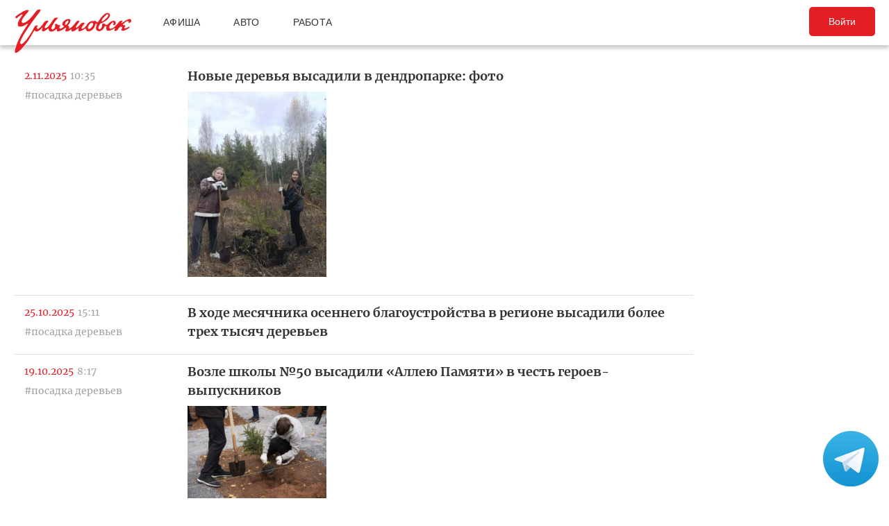

--- FILE ---
content_type: text/html; charset=UTF-8
request_url: https://ulpressa.ru/tag/%D0%BF%D0%BE%D1%81%D0%B0%D0%B4%D0%BA%D0%B0-%D0%B4%D0%B5%D1%80%D0%B5%D0%B2%D1%8C%D0%B5%D0%B2/
body_size: 15433
content:
<!DOCTYPE html>
<html lang="ru-RU" prefix="og: http://ogp.me/ns# fb: http://ogp.me/ns/fb#">
	<head>
		<link rel="stylesheet" type="text/css" media="all" href="https://ulpressa.ru/wp-content/themes/ulpressa_modern/css/roboto-slab.css?x32529&amp;version=1.61"/>
		<meta charset="UTF-8"/>
		<title>
			посадка деревьев   Улпресса - все новости Ульяновска		</title>
		<meta name="viewport" content="width=device-width">
		<link rel="profile" href="http://gmpg.org/xfn/11"/>
    <link rel="mask-icon" href="https://ulpressa.ru/wp-content/themes/ulpressa_modern/img/favicon.svg?x32529" color="#E31E24">
    <link href="https://ulpressa.ru/wp-content/themes/ulpressa_modern/img/favicon.svg?x32529" sizes="any" rel="shortcut icon" type="image/svg+xml">
    <link rel="icon" href="https://ulpressa.ru/wp-content/themes/ulpressa_modern/img/favicon.png?x32529" sizes="120x120">
    <link rel="apple-touch-icon icon" href="https://ulpressa.ru/wp-content/themes/ulpressa_modern/img/favicon.png?x32529" sizes="120x120">
        <link rel="apple-touch-icon" sizes="57x57" href="https://ulpressa.ru/wp-content/themes/ulpressa_modern/img/ico/apple-touch-icon-57x57.png?x32529">
		<link rel="apple-touch-icon" sizes="60x60" href="https://ulpressa.ru/wp-content/themes/ulpressa_modern/img/ico/apple-touch-icon-60x60.png?x32529">
		<link rel="apple-touch-icon" sizes="72x72" href="https://ulpressa.ru/wp-content/themes/ulpressa_modern/img/ico/apple-touch-icon-72x72.png?x32529">
		<link rel="apple-touch-icon" sizes="76x76" href="https://ulpressa.ru/wp-content/themes/ulpressa_modern/img/ico/apple-touch-icon-76x76.png?x32529">
		<link rel="apple-touch-icon" sizes="114x114" href="https://ulpressa.ru/wp-content/themes/ulpressa_modern/img/ico/apple-touch-icon-114x114.png?x32529">
		<link rel="apple-touch-icon" sizes="120x120" href="https://ulpressa.ru/wp-content/themes/ulpressa_modern/img/ico/apple-touch-icon-120x120.png?x32529">
		<link rel="apple-touch-icon" sizes="144x144" href="https://ulpressa.ru/wp-content/themes/ulpressa_modern/img/ico/apple-touch-icon-144x144.png?x32529">
		<link rel="apple-touch-icon" sizes="152x152" href="https://ulpressa.ru/wp-content/themes/ulpressa_modern/img/ico/apple-touch-icon-152x152.png?x32529">
		<link rel="apple-touch-icon" sizes="180x180" href="https://ulpressa.ru/wp-content/themes/ulpressa_modern/img/ico/apple-touch-icon-180x180.png?x32529">
		<link rel="icon" type="image/png" href="https://ulpressa.ru/wp-content/themes/ulpressa_modern/img/ico/favicon-16x16.png?x32529" sizes="16x16">
		<link rel="icon" type="image/png" href="https://ulpressa.ru/wp-content/themes/ulpressa_modern/img/ico/favicon-32x32.png?x32529" sizes="32x32">
		<link rel="icon" type="image/png" href="https://ulpressa.ru/wp-content/themes/ulpressa_modern/img/ico/favicon-96x96.png?x32529" sizes="96x96">
		<meta name="msapplication-square70x70logo" content="https://ulpressa.ru/wp-content/themes/ulpressa_modern/img/ico/smalltile.png" />
		<meta name="msapplication-square150x150logo" content="https://ulpressa.ru/wp-content/themes/ulpressa_modern/img/ico/mediumtile.png" />
		<meta name="msapplication-wide310x150logo" content="https://ulpressa.ru/wp-content/themes/ulpressa_modern/img/ico/widetile.png" />
		<meta name="msapplication-square310x310logo" content="https://ulpressa.ru/wp-content/themes/ulpressa_modern/img/ico/largetile.png" />
		
		<link rel="apple-touch-icon" sizes="180x180" href="https://ulpressa.ru/wp-content/themes/ulpressa_modern/img/ico/apple-touch-icon.png?x32529">
		<link rel="icon" type="image/png" sizes="32x32" href="https://ulpressa.ru/wp-content/themes/ulpressa_modern/img/ico/favicon-32x32.png?x32529">
		<link rel="icon" type="image/png" sizes="194x194" href="https://ulpressa.ru/wp-content/themes/ulpressa_modern/img/ico/favicon-194x194.png?x32529">
		<link rel="icon" type="image/png" sizes="16x16" href="https://ulpressa.ru/wp-content/themes/ulpressa_modern/img/ico/favicon-16x16.png?x32529">
		<link rel="manifest" href="https://ulpressa.ru/wp-content/themes/ulpressa_modern/img/ico/site.webmanifest">
		<link rel="mask-icon" href="https://ulpressa.ru/wp-content/themes/ulpressa_modern/img/ico/safari-pinned-tab.svg?x32529" color="#da532c">
		<meta name="apple-mobile-web-app-title" content="ulpressa">
		<meta name="application-name" content="ulpressa">
		<meta name="msapplication-TileColor" content="#ffc40d">
		<meta name="msapplication-config" content="https://ulpressa.ru/wp-content/themes/ulpressa_modern/img/ico/browserconfig.xml">
		<meta name="theme-color" content="#ffffff">
		
		<link rel="icon" type="image/png" sizes="16x16" href="https://ulpressa.ru/wp-content/themes/ulpressa_modern/img/ico/16u.png?x32529">
		<link rel="icon" type="image/png" sizes="32x32" href="https://ulpressa.ru/wp-content/themes/ulpressa_modern/img/ico/32u.png?x32529">
		<link rel="icon" type="image/png" sizes="57x57" href="https://ulpressa.ru/wp-content/themes/ulpressa_modern/img/ico/57u.png?x32529">
		<link rel="icon" type="image/png" sizes="60x60" href="https://ulpressa.ru/wp-content/themes/ulpressa_modern/img/ico/60u.png?x32529">
		<link rel="icon" type="image/png" sizes="72x72" href="https://ulpressa.ru/wp-content/themes/ulpressa_modern/img/ico/72u.png?x32529">
		<link rel="icon" type="image/png" sizes="76x76" href="https://ulpressa.ru/wp-content/themes/ulpressa_modern/img/ico/76u.png?x32529">
		<link rel="icon" type="image/png" sizes="96x96" href="https://ulpressa.ru/wp-content/themes/ulpressa_modern/img/ico/96u.png?x32529">
		<link rel="icon" type="image/png" sizes="114x114" href="https://ulpressa.ru/wp-content/themes/ulpressa_modern/img/ico/114u.png?x32529">
		<link rel="icon" type="image/png" sizes="120x120" href="https://ulpressa.ru/wp-content/themes/ulpressa_modern/img/ico/120u.png?x32529">
		<link rel="icon" type="image/png" sizes="128x128" href="https://ulpressa.ru/wp-content/themes/ulpressa_modern/img/ico/128u.png?x32529">
		<link rel="icon" type="image/png" sizes="144x144" href="https://ulpressa.ru/wp-content/themes/ulpressa_modern/img/ico/144u.png?x32529">
		<link rel="icon" type="image/png" sizes="152x152" href="https://ulpressa.ru/wp-content/themes/ulpressa_modern/img/ico/152u.png?x32529">
		<link rel="icon" type="image/png" sizes="167x167" href="https://ulpressa.ru/wp-content/themes/ulpressa_modern/img/ico/167u.png?x32529">
		<link rel="icon" type="image/png" sizes="180x180" href="https://ulpressa.ru/wp-content/themes/ulpressa_modern/img/ico/180u.png?x32529">
		<link rel="icon" type="image/png" sizes="192x192" href="https://ulpressa.ru/wp-content/themes/ulpressa_modern/img/ico/192u.png?x32529">
		<meta name="msapplication-TileImage" content="https://ulpressa.ru/wp-content/themes/ulpressa_modern/img/ico/144u.png">

		<link href="https://ulpressa.ru/wp-content/themes/ulpressa_modern/img/favicon.svg?x32529" sizes="any" rel="icon" type="image/svg+xml">
		<link rel="shortcut icon" href="https://ulpressa.ru/wp-content/themes/ulpressa_modern/img/favicon.ico?x32529" type="image/vnd.microsoft.icon"><link href="https://ulpressa.ru/wp-content/themes/ulpressa_modern/img/favicon.svg?x32529" sizes="any" rel="icon" type="image/svg+xml"/>
		<link rel="pingback" href=""/>
		<meta name='robots' content='max-image-preview:large' />
	<style>img:is([sizes="auto" i], [sizes^="auto," i]) { contain-intrinsic-size: 3000px 1500px }</style>
	<link rel="alternate" type="application/rss+xml" title="Улпресса - все новости Ульяновска &raquo; Лента метки посадка деревьев" href="https://ulpressa.ru/tag/%d0%bf%d0%be%d1%81%d0%b0%d0%b4%d0%ba%d0%b0-%d0%b4%d0%b5%d1%80%d0%b5%d0%b2%d1%8c%d0%b5%d0%b2/feed/" />
<script type="text/javascript">
/* <![CDATA[ */
window._wpemojiSettings = {"baseUrl":"https:\/\/s.w.org\/images\/core\/emoji\/16.0.1\/72x72\/","ext":".png","svgUrl":"https:\/\/s.w.org\/images\/core\/emoji\/16.0.1\/svg\/","svgExt":".svg","source":{"concatemoji":"https:\/\/ulpressa.ru\/wp-includes\/js\/wp-emoji-release.min.js?ver=6.8.2"}};
/*! This file is auto-generated */
!function(s,n){var o,i,e;function c(e){try{var t={supportTests:e,timestamp:(new Date).valueOf()};sessionStorage.setItem(o,JSON.stringify(t))}catch(e){}}function p(e,t,n){e.clearRect(0,0,e.canvas.width,e.canvas.height),e.fillText(t,0,0);var t=new Uint32Array(e.getImageData(0,0,e.canvas.width,e.canvas.height).data),a=(e.clearRect(0,0,e.canvas.width,e.canvas.height),e.fillText(n,0,0),new Uint32Array(e.getImageData(0,0,e.canvas.width,e.canvas.height).data));return t.every(function(e,t){return e===a[t]})}function u(e,t){e.clearRect(0,0,e.canvas.width,e.canvas.height),e.fillText(t,0,0);for(var n=e.getImageData(16,16,1,1),a=0;a<n.data.length;a++)if(0!==n.data[a])return!1;return!0}function f(e,t,n,a){switch(t){case"flag":return n(e,"\ud83c\udff3\ufe0f\u200d\u26a7\ufe0f","\ud83c\udff3\ufe0f\u200b\u26a7\ufe0f")?!1:!n(e,"\ud83c\udde8\ud83c\uddf6","\ud83c\udde8\u200b\ud83c\uddf6")&&!n(e,"\ud83c\udff4\udb40\udc67\udb40\udc62\udb40\udc65\udb40\udc6e\udb40\udc67\udb40\udc7f","\ud83c\udff4\u200b\udb40\udc67\u200b\udb40\udc62\u200b\udb40\udc65\u200b\udb40\udc6e\u200b\udb40\udc67\u200b\udb40\udc7f");case"emoji":return!a(e,"\ud83e\udedf")}return!1}function g(e,t,n,a){var r="undefined"!=typeof WorkerGlobalScope&&self instanceof WorkerGlobalScope?new OffscreenCanvas(300,150):s.createElement("canvas"),o=r.getContext("2d",{willReadFrequently:!0}),i=(o.textBaseline="top",o.font="600 32px Arial",{});return e.forEach(function(e){i[e]=t(o,e,n,a)}),i}function t(e){var t=s.createElement("script");t.src=e,t.defer=!0,s.head.appendChild(t)}"undefined"!=typeof Promise&&(o="wpEmojiSettingsSupports",i=["flag","emoji"],n.supports={everything:!0,everythingExceptFlag:!0},e=new Promise(function(e){s.addEventListener("DOMContentLoaded",e,{once:!0})}),new Promise(function(t){var n=function(){try{var e=JSON.parse(sessionStorage.getItem(o));if("object"==typeof e&&"number"==typeof e.timestamp&&(new Date).valueOf()<e.timestamp+604800&&"object"==typeof e.supportTests)return e.supportTests}catch(e){}return null}();if(!n){if("undefined"!=typeof Worker&&"undefined"!=typeof OffscreenCanvas&&"undefined"!=typeof URL&&URL.createObjectURL&&"undefined"!=typeof Blob)try{var e="postMessage("+g.toString()+"("+[JSON.stringify(i),f.toString(),p.toString(),u.toString()].join(",")+"));",a=new Blob([e],{type:"text/javascript"}),r=new Worker(URL.createObjectURL(a),{name:"wpTestEmojiSupports"});return void(r.onmessage=function(e){c(n=e.data),r.terminate(),t(n)})}catch(e){}c(n=g(i,f,p,u))}t(n)}).then(function(e){for(var t in e)n.supports[t]=e[t],n.supports.everything=n.supports.everything&&n.supports[t],"flag"!==t&&(n.supports.everythingExceptFlag=n.supports.everythingExceptFlag&&n.supports[t]);n.supports.everythingExceptFlag=n.supports.everythingExceptFlag&&!n.supports.flag,n.DOMReady=!1,n.readyCallback=function(){n.DOMReady=!0}}).then(function(){return e}).then(function(){var e;n.supports.everything||(n.readyCallback(),(e=n.source||{}).concatemoji?t(e.concatemoji):e.wpemoji&&e.twemoji&&(t(e.twemoji),t(e.wpemoji)))}))}((window,document),window._wpemojiSettings);
/* ]]> */
</script>
<style id='wp-emoji-styles-inline-css' type='text/css'>

	img.wp-smiley, img.emoji {
		display: inline !important;
		border: none !important;
		box-shadow: none !important;
		height: 1em !important;
		width: 1em !important;
		margin: 0 0.07em !important;
		vertical-align: -0.1em !important;
		background: none !important;
		padding: 0 !important;
	}
</style>
<link rel='stylesheet' id='wp-block-library-css' href='https://ulpressa.ru/wp-includes/css/dist/block-library/style.min.css?x32529&amp;ver=6.8.2' type='text/css' media='all' />
<style id='classic-theme-styles-inline-css' type='text/css'>
/*! This file is auto-generated */
.wp-block-button__link{color:#fff;background-color:#32373c;border-radius:9999px;box-shadow:none;text-decoration:none;padding:calc(.667em + 2px) calc(1.333em + 2px);font-size:1.125em}.wp-block-file__button{background:#32373c;color:#fff;text-decoration:none}
</style>
<link rel='stylesheet' id='eedee-gutenslider-init-css' href='https://ulpressa.ru/wp-content/plugins/gutenslider/build/gutenslider-init.css?x32529&amp;ver=1743953162' type='text/css' media='all' />
<style id='global-styles-inline-css' type='text/css'>
:root{--wp--preset--aspect-ratio--square: 1;--wp--preset--aspect-ratio--4-3: 4/3;--wp--preset--aspect-ratio--3-4: 3/4;--wp--preset--aspect-ratio--3-2: 3/2;--wp--preset--aspect-ratio--2-3: 2/3;--wp--preset--aspect-ratio--16-9: 16/9;--wp--preset--aspect-ratio--9-16: 9/16;--wp--preset--color--black: #000000;--wp--preset--color--cyan-bluish-gray: #abb8c3;--wp--preset--color--white: #ffffff;--wp--preset--color--pale-pink: #f78da7;--wp--preset--color--vivid-red: #cf2e2e;--wp--preset--color--luminous-vivid-orange: #ff6900;--wp--preset--color--luminous-vivid-amber: #fcb900;--wp--preset--color--light-green-cyan: #7bdcb5;--wp--preset--color--vivid-green-cyan: #00d084;--wp--preset--color--pale-cyan-blue: #8ed1fc;--wp--preset--color--vivid-cyan-blue: #0693e3;--wp--preset--color--vivid-purple: #9b51e0;--wp--preset--gradient--vivid-cyan-blue-to-vivid-purple: linear-gradient(135deg,rgba(6,147,227,1) 0%,rgb(155,81,224) 100%);--wp--preset--gradient--light-green-cyan-to-vivid-green-cyan: linear-gradient(135deg,rgb(122,220,180) 0%,rgb(0,208,130) 100%);--wp--preset--gradient--luminous-vivid-amber-to-luminous-vivid-orange: linear-gradient(135deg,rgba(252,185,0,1) 0%,rgba(255,105,0,1) 100%);--wp--preset--gradient--luminous-vivid-orange-to-vivid-red: linear-gradient(135deg,rgba(255,105,0,1) 0%,rgb(207,46,46) 100%);--wp--preset--gradient--very-light-gray-to-cyan-bluish-gray: linear-gradient(135deg,rgb(238,238,238) 0%,rgb(169,184,195) 100%);--wp--preset--gradient--cool-to-warm-spectrum: linear-gradient(135deg,rgb(74,234,220) 0%,rgb(151,120,209) 20%,rgb(207,42,186) 40%,rgb(238,44,130) 60%,rgb(251,105,98) 80%,rgb(254,248,76) 100%);--wp--preset--gradient--blush-light-purple: linear-gradient(135deg,rgb(255,206,236) 0%,rgb(152,150,240) 100%);--wp--preset--gradient--blush-bordeaux: linear-gradient(135deg,rgb(254,205,165) 0%,rgb(254,45,45) 50%,rgb(107,0,62) 100%);--wp--preset--gradient--luminous-dusk: linear-gradient(135deg,rgb(255,203,112) 0%,rgb(199,81,192) 50%,rgb(65,88,208) 100%);--wp--preset--gradient--pale-ocean: linear-gradient(135deg,rgb(255,245,203) 0%,rgb(182,227,212) 50%,rgb(51,167,181) 100%);--wp--preset--gradient--electric-grass: linear-gradient(135deg,rgb(202,248,128) 0%,rgb(113,206,126) 100%);--wp--preset--gradient--midnight: linear-gradient(135deg,rgb(2,3,129) 0%,rgb(40,116,252) 100%);--wp--preset--font-size--small: 13px;--wp--preset--font-size--medium: 20px;--wp--preset--font-size--large: 36px;--wp--preset--font-size--x-large: 42px;--wp--preset--spacing--20: 0.44rem;--wp--preset--spacing--30: 0.67rem;--wp--preset--spacing--40: 1rem;--wp--preset--spacing--50: 1.5rem;--wp--preset--spacing--60: 2.25rem;--wp--preset--spacing--70: 3.38rem;--wp--preset--spacing--80: 5.06rem;--wp--preset--shadow--natural: 6px 6px 9px rgba(0, 0, 0, 0.2);--wp--preset--shadow--deep: 12px 12px 50px rgba(0, 0, 0, 0.4);--wp--preset--shadow--sharp: 6px 6px 0px rgba(0, 0, 0, 0.2);--wp--preset--shadow--outlined: 6px 6px 0px -3px rgba(255, 255, 255, 1), 6px 6px rgba(0, 0, 0, 1);--wp--preset--shadow--crisp: 6px 6px 0px rgba(0, 0, 0, 1);}:where(.is-layout-flex){gap: 0.5em;}:where(.is-layout-grid){gap: 0.5em;}body .is-layout-flex{display: flex;}.is-layout-flex{flex-wrap: wrap;align-items: center;}.is-layout-flex > :is(*, div){margin: 0;}body .is-layout-grid{display: grid;}.is-layout-grid > :is(*, div){margin: 0;}:where(.wp-block-columns.is-layout-flex){gap: 2em;}:where(.wp-block-columns.is-layout-grid){gap: 2em;}:where(.wp-block-post-template.is-layout-flex){gap: 1.25em;}:where(.wp-block-post-template.is-layout-grid){gap: 1.25em;}.has-black-color{color: var(--wp--preset--color--black) !important;}.has-cyan-bluish-gray-color{color: var(--wp--preset--color--cyan-bluish-gray) !important;}.has-white-color{color: var(--wp--preset--color--white) !important;}.has-pale-pink-color{color: var(--wp--preset--color--pale-pink) !important;}.has-vivid-red-color{color: var(--wp--preset--color--vivid-red) !important;}.has-luminous-vivid-orange-color{color: var(--wp--preset--color--luminous-vivid-orange) !important;}.has-luminous-vivid-amber-color{color: var(--wp--preset--color--luminous-vivid-amber) !important;}.has-light-green-cyan-color{color: var(--wp--preset--color--light-green-cyan) !important;}.has-vivid-green-cyan-color{color: var(--wp--preset--color--vivid-green-cyan) !important;}.has-pale-cyan-blue-color{color: var(--wp--preset--color--pale-cyan-blue) !important;}.has-vivid-cyan-blue-color{color: var(--wp--preset--color--vivid-cyan-blue) !important;}.has-vivid-purple-color{color: var(--wp--preset--color--vivid-purple) !important;}.has-black-background-color{background-color: var(--wp--preset--color--black) !important;}.has-cyan-bluish-gray-background-color{background-color: var(--wp--preset--color--cyan-bluish-gray) !important;}.has-white-background-color{background-color: var(--wp--preset--color--white) !important;}.has-pale-pink-background-color{background-color: var(--wp--preset--color--pale-pink) !important;}.has-vivid-red-background-color{background-color: var(--wp--preset--color--vivid-red) !important;}.has-luminous-vivid-orange-background-color{background-color: var(--wp--preset--color--luminous-vivid-orange) !important;}.has-luminous-vivid-amber-background-color{background-color: var(--wp--preset--color--luminous-vivid-amber) !important;}.has-light-green-cyan-background-color{background-color: var(--wp--preset--color--light-green-cyan) !important;}.has-vivid-green-cyan-background-color{background-color: var(--wp--preset--color--vivid-green-cyan) !important;}.has-pale-cyan-blue-background-color{background-color: var(--wp--preset--color--pale-cyan-blue) !important;}.has-vivid-cyan-blue-background-color{background-color: var(--wp--preset--color--vivid-cyan-blue) !important;}.has-vivid-purple-background-color{background-color: var(--wp--preset--color--vivid-purple) !important;}.has-black-border-color{border-color: var(--wp--preset--color--black) !important;}.has-cyan-bluish-gray-border-color{border-color: var(--wp--preset--color--cyan-bluish-gray) !important;}.has-white-border-color{border-color: var(--wp--preset--color--white) !important;}.has-pale-pink-border-color{border-color: var(--wp--preset--color--pale-pink) !important;}.has-vivid-red-border-color{border-color: var(--wp--preset--color--vivid-red) !important;}.has-luminous-vivid-orange-border-color{border-color: var(--wp--preset--color--luminous-vivid-orange) !important;}.has-luminous-vivid-amber-border-color{border-color: var(--wp--preset--color--luminous-vivid-amber) !important;}.has-light-green-cyan-border-color{border-color: var(--wp--preset--color--light-green-cyan) !important;}.has-vivid-green-cyan-border-color{border-color: var(--wp--preset--color--vivid-green-cyan) !important;}.has-pale-cyan-blue-border-color{border-color: var(--wp--preset--color--pale-cyan-blue) !important;}.has-vivid-cyan-blue-border-color{border-color: var(--wp--preset--color--vivid-cyan-blue) !important;}.has-vivid-purple-border-color{border-color: var(--wp--preset--color--vivid-purple) !important;}.has-vivid-cyan-blue-to-vivid-purple-gradient-background{background: var(--wp--preset--gradient--vivid-cyan-blue-to-vivid-purple) !important;}.has-light-green-cyan-to-vivid-green-cyan-gradient-background{background: var(--wp--preset--gradient--light-green-cyan-to-vivid-green-cyan) !important;}.has-luminous-vivid-amber-to-luminous-vivid-orange-gradient-background{background: var(--wp--preset--gradient--luminous-vivid-amber-to-luminous-vivid-orange) !important;}.has-luminous-vivid-orange-to-vivid-red-gradient-background{background: var(--wp--preset--gradient--luminous-vivid-orange-to-vivid-red) !important;}.has-very-light-gray-to-cyan-bluish-gray-gradient-background{background: var(--wp--preset--gradient--very-light-gray-to-cyan-bluish-gray) !important;}.has-cool-to-warm-spectrum-gradient-background{background: var(--wp--preset--gradient--cool-to-warm-spectrum) !important;}.has-blush-light-purple-gradient-background{background: var(--wp--preset--gradient--blush-light-purple) !important;}.has-blush-bordeaux-gradient-background{background: var(--wp--preset--gradient--blush-bordeaux) !important;}.has-luminous-dusk-gradient-background{background: var(--wp--preset--gradient--luminous-dusk) !important;}.has-pale-ocean-gradient-background{background: var(--wp--preset--gradient--pale-ocean) !important;}.has-electric-grass-gradient-background{background: var(--wp--preset--gradient--electric-grass) !important;}.has-midnight-gradient-background{background: var(--wp--preset--gradient--midnight) !important;}.has-small-font-size{font-size: var(--wp--preset--font-size--small) !important;}.has-medium-font-size{font-size: var(--wp--preset--font-size--medium) !important;}.has-large-font-size{font-size: var(--wp--preset--font-size--large) !important;}.has-x-large-font-size{font-size: var(--wp--preset--font-size--x-large) !important;}
:where(.wp-block-post-template.is-layout-flex){gap: 1.25em;}:where(.wp-block-post-template.is-layout-grid){gap: 1.25em;}
:where(.wp-block-columns.is-layout-flex){gap: 2em;}:where(.wp-block-columns.is-layout-grid){gap: 2em;}
:root :where(.wp-block-pullquote){font-size: 1.5em;line-height: 1.6;}
</style>
<link rel='stylesheet' id='fancybox-css' href='https://ulpressa.ru/wp-content/plugins/all-images-fancybox/fancybox/fancybox.min.css?x32529&amp;ver=5.0' type='text/css' media='all' />
<link rel='stylesheet' id='style-fancybox-css' href='https://ulpressa.ru/wp-content/plugins/all-images-fancybox/style.css?x32529&amp;ver=0.7' type='text/css' media='all' />
<link rel='stylesheet' id='gn-frontend-gnfollow-style-css' href='https://ulpressa.ru/wp-content/plugins/gn-publisher/assets/css/gn-frontend-gnfollow.min.css?x32529&amp;ver=1.5.23' type='text/css' media='all' />
<link rel='stylesheet' id='wp-polls-css' href='https://ulpressa.ru/wp-content/plugins/wp-polls/polls-css.css?x32529&amp;ver=2.77.3' type='text/css' media='all' />
<style id='wp-polls-inline-css' type='text/css'>
.wp-polls .pollbar {
	margin: 1px;
	font-size: 8px;
	line-height: 10px;
	height: 10px;
	background-image: url('https://ulpressa.ru/wp-content/plugins/wp-polls/images/default_gradient/pollbg.gif');
	border: 1px solid #000000;
}

</style>
<link rel='stylesheet' id='ppress-frontend-css' href='https://ulpressa.ru/wp-content/plugins/wp-user-avatar/assets/css/frontend.min.css?x32529&amp;ver=4.16.3' type='text/css' media='all' />
<link rel='stylesheet' id='ppress-flatpickr-css' href='https://ulpressa.ru/wp-content/plugins/wp-user-avatar/assets/flatpickr/flatpickr.min.css?x32529&amp;ver=4.16.3' type='text/css' media='all' />
<link rel='stylesheet' id='ppress-select2-css' href='https://ulpressa.ru/wp-content/plugins/wp-user-avatar/assets/select2/select2.min.css?x32529&amp;ver=6.8.2' type='text/css' media='all' />
<link rel='stylesheet' id='post-source.style-css' href='https://ulpressa.ru/wp-content/plugins/post_source/style.css?x32529&amp;ver=6.8.2' type='text/css' media='all' />
<script type="text/javascript" src="https://ulpressa.ru/wp-includes/js/jquery/jquery.min.js?x32529&amp;ver=3.7.1" id="jquery-core-js"></script>
<script type="text/javascript" src="https://ulpressa.ru/wp-includes/js/jquery/jquery-migrate.min.js?x32529&amp;ver=3.4.1" id="jquery-migrate-js"></script>
<script type="text/javascript" src="https://ulpressa.ru/wp-content/plugins/all-images-fancybox/fancybox/fancybox.min.js?x32529&amp;ver=5.0" id="fancybox-js"></script>
<script type="text/javascript" src="https://ulpressa.ru/wp-content/plugins/useful-banner-manager-modified/scripts.min.js?x32529&amp;ver=6.8.2" id="useful_banner_manager_scripts-js"></script>
<script type="text/javascript" src="https://ulpressa.ru/wp-content/plugins/wp-user-avatar/assets/flatpickr/flatpickr.min.js?x32529&amp;ver=4.16.3" id="ppress-flatpickr-js"></script>
<script type="text/javascript" src="https://ulpressa.ru/wp-content/plugins/wp-user-avatar/assets/select2/select2.min.js?x32529&amp;ver=4.16.3" id="ppress-select2-js"></script>
<script type="text/javascript" src="https://ulpressa.ru/wp-content/themes/ulpressa_modern/js/loadmore.js?x32529&amp;ver=2025-02-21%2015:38" id="true_loadmore-js"></script>
<link rel="https://api.w.org/" href="https://ulpressa.ru/wp-json/" /><link rel="alternate" title="JSON" type="application/json" href="https://ulpressa.ru/wp-json/wp/v2/tags/3372" /><link rel='shortlink' href='https://ulpressa.ru/mYXIX' />
<meta name="Description" content="посадка деревьев" />
<meta name="Description" content="Метка: посадка деревьев" />

<!-- Schema & Structured Data For WP v1.48 - -->
<script type="application/ld+json" class="saswp-schema-markup-output">
[{"@context":"https:\/\/schema.org\/","@graph":[{"@context":"https:\/\/schema.org\/","@type":"SiteNavigationElement","@id":"https:\/\/ulpressa.ru#\u041f\u043e\u0434 \u0437\u0430\u0433\u043e\u043b\u043e\u0432\u043e\u043a\u043e\u043c","name":"\u041d\u043e\u0432\u043e\u0441\u0442\u0438","url":"https:\/\/ulpressa.ru\/category\/chronicle\/"},{"@context":"https:\/\/schema.org\/","@type":"SiteNavigationElement","@id":"https:\/\/ulpressa.ru#\u041f\u043e\u0434 \u0437\u0430\u0433\u043e\u043b\u043e\u0432\u043e\u043a\u043e\u043c","name":"\u041e\u0431\u0449\u0435\u0441\u0442\u0432\u043e","url":"https:\/\/ulpressa.ru\/category\/society\/"},{"@context":"https:\/\/schema.org\/","@type":"SiteNavigationElement","@id":"https:\/\/ulpressa.ru#\u041f\u043e\u0434 \u0437\u0430\u0433\u043e\u043b\u043e\u0432\u043e\u043a\u043e\u043c","name":"\u041f\u043e\u043b\u0438\u0442\u0438\u043a\u0430","url":"https:\/\/ulpressa.ru\/category\/politics\/"},{"@context":"https:\/\/schema.org\/","@type":"SiteNavigationElement","@id":"https:\/\/ulpressa.ru#\u041f\u043e\u0434 \u0437\u0430\u0433\u043e\u043b\u043e\u0432\u043e\u043a\u043e\u043c","name":"\u042d\u043a\u043e\u043d\u043e\u043c\u0438\u043a\u0430","url":"https:\/\/ulpressa.ru\/category\/economics\/"},{"@context":"https:\/\/schema.org\/","@type":"SiteNavigationElement","@id":"https:\/\/ulpressa.ru#\u041f\u043e\u0434 \u0437\u0430\u0433\u043e\u043b\u043e\u0432\u043e\u043a\u043e\u043c","name":"\u041a\u0443\u043b\u044c\u0442\u0443\u0440\u0430","url":"https:\/\/ulpressa.ru\/category\/culture\/"},{"@context":"https:\/\/schema.org\/","@type":"SiteNavigationElement","@id":"https:\/\/ulpressa.ru#\u041f\u043e\u0434 \u0437\u0430\u0433\u043e\u043b\u043e\u0432\u043e\u043a\u043e\u043c","name":"\u0421\u043f\u043e\u0440\u0442","url":"https:\/\/ulpressa.ru\/category\/sport\/"},{"@context":"https:\/\/schema.org\/","@type":"SiteNavigationElement","@id":"https:\/\/ulpressa.ru#\u041f\u043e\u0434 \u0437\u0430\u0433\u043e\u043b\u043e\u0432\u043e\u043a\u043e\u043c","name":"\u041f\u0440\u043e\u0438\u0441\u0448\u0435\u0441\u0442\u0432\u0438\u044f","url":"https:\/\/ulpressa.ru\/category\/%d0%bf%d1%80%d0%be%d0%b8%d1%81%d1%88%d0%b5%d1%81%d1%82%d0%b2%d0%b8%d1%8f\/"},{"@context":"https:\/\/schema.org\/","@type":"SiteNavigationElement","@id":"https:\/\/ulpressa.ru#\u041f\u043e\u0434 \u0437\u0430\u0433\u043e\u043b\u043e\u0432\u043e\u043a\u043e\u043c","name":"\u0421\u0435\u043b\u043e","url":"https:\/\/ulpressa.ru\/category\/%d1%81%d0%b5%d0%bb%d0%be\/"}]},

{"@context":"https:\/\/schema.org\/","@type":"BreadcrumbList","@id":"https:\/\/ulpressa.ru\/tag\/%d0%bf%d0%be%d1%81%d0%b0%d0%b4%d0%ba%d0%b0-%d0%b4%d0%b5%d1%80%d0%b5%d0%b2%d1%8c%d0%b5%d0%b2\/#breadcrumb","itemListElement":[{"@type":"ListItem","position":1,"item":{"@id":"https:\/\/ulpressa.ru","name":"\u0423\u043b\u043f\u0440\u0435\u0441\u0441\u0430 - \u0432\u0441\u0435 \u043d\u043e\u0432\u043e\u0441\u0442\u0438 \u0423\u043b\u044c\u044f\u043d\u043e\u0432\u0441\u043a\u0430"}},{"@type":"ListItem","position":2,"item":{"@id":"https:\/\/ulpressa.ru\/tag\/%d0%bf%d0%be%d1%81%d0%b0%d0%b4%d0%ba%d0%b0-%d0%b4%d0%b5%d1%80%d0%b5%d0%b2%d1%8c%d0%b5%d0%b2\/","name":"\u043f\u043e\u0441\u0430\u0434\u043a\u0430 \u0434\u0435\u0440\u0435\u0432\u044c\u0435\u0432"}}]}]
</script>

<link rel="amphtml" href="https://ulpressa.ru/tag/%D0%BF%D0%BE%D1%81%D0%B0%D0%B4%D0%BA%D0%B0-%D0%B4%D0%B5%D1%80%D0%B5%D0%B2%D1%8C%D0%B5%D0%B2/?amp=1"><link rel="icon" href="https://ulpressa.ru/wp-content/uploads/favicon.ico?x32529" sizes="32x32" />
<link rel="icon" href="https://ulpressa.ru/wp-content/uploads/favicon.ico?x32529" sizes="192x192" />
<link rel="apple-touch-icon" href="https://ulpressa.ru/wp-content/uploads/favicon.ico?x32529" />
<meta name="msapplication-TileImage" content="https://ulpressa.ru/wp-content/uploads/favicon.ico" />

<!-- START - Open Graph and Twitter Card Tags 3.3.5 -->
 <!-- Facebook Open Graph -->
  <meta property="og:locale" content="ru_RU"/>
  <meta property="og:site_name" content="Улпресса - все новости Ульяновска"/>
  <meta property="og:title" content="посадка деревьев"/>
  <meta property="og:url" content="https://ulpressa.ru/tag/%d0%bf%d0%be%d1%81%d0%b0%d0%b4%d0%ba%d0%b0-%d0%b4%d0%b5%d1%80%d0%b5%d0%b2%d1%8c%d0%b5%d0%b2/"/>
  <meta property="og:type" content="article"/>
  <meta property="og:description" content="Улпресса - Обзор СМИ и все новости Ульяновска"/>
  <meta property="og:image" content="https://ulpressa.ru/wp-content/themes/ulpressa/img/ulpressa-logo-1200x630.jpg"/>
  <meta property="og:image:url" content="https://ulpressa.ru/wp-content/themes/ulpressa/img/ulpressa-logo-1200x630.jpg"/>
  <meta property="og:image:secure_url" content="https://ulpressa.ru/wp-content/themes/ulpressa/img/ulpressa-logo-1200x630.jpg"/>
  <meta property="article:publisher" content="https://ulpressa.ru"/>
 <!-- Google+ / Schema.org -->
 <!-- Twitter Cards -->
  <meta name="twitter:title" content="посадка деревьев"/>
  <meta name="twitter:url" content="https://ulpressa.ru/tag/%d0%bf%d0%be%d1%81%d0%b0%d0%b4%d0%ba%d0%b0-%d0%b4%d0%b5%d1%80%d0%b5%d0%b2%d1%8c%d0%b5%d0%b2/"/>
  <meta name="twitter:description" content="Улпресса - Обзор СМИ и все новости Ульяновска"/>
  <meta name="twitter:image" content="https://ulpressa.ru/wp-content/themes/ulpressa/img/ulpressa-logo-1200x630.jpg"/>
  <meta name="twitter:card" content="summary_large_image"/>
  <meta name="twitter:site" content="@ulpressa"/>
 <!-- SEO -->
  <meta name="publisher" content="Улпресса - все новости Ульяновска"/>
 <!-- Misc. tags -->
 <!-- is_tag -->
<!-- END - Open Graph and Twitter Card Tags 3.3.5 -->
	
				<link rel="stylesheet" type="text/css" media="all" href="https://ulpressa.ru/wp-content/themes/ulpressa_modern/style.css?x32529&amp;v=2.667"/>
		<link rel="stylesheet" type="text/css" media="all" href="https://ulpressa.ru/wp-content/themes/ulpressa_modern/css/new-design-main.css?x32529&amp;v=3.91"/>
        <script async src="https://ulpressa.ru/wp-content/themes/ulpressa_modern/js/mobile.js?x32529"></script>
		<link rel="apple-touch-icon" href="https://ulpressa.ru/wp-content/themes/ulpressa_modern/ulpressa-apple-icon.png?x32529"/>
		<script type="text/javascript">
			var _gaq = _gaq || [];
			_gaq.push(['_setAccount', 'UA-27421431-2']);
			_gaq.push(['_trackPageview']);
			(function () {
				var ga = document.createElement('script');
				ga.type = 'text/javascript';
				ga.async = true;
				ga.src = ('https:' == document.location.protocol ? 'https://ssl' : 'http://www') + '.google-analytics.com/ga.js';
				var s = document.getElementsByTagName('script')[0];
				s.parentNode.insertBefore(ga, s);
			})();
		</script>
		<script>
			jQuery(document).ready(function($) {
				var n = $(document.body);
				var r = $(window);
				var i = $(".head-line").first();
				
				$(".search-open").click(function() {
					//$(this).hide(); $(".search-close").css("display", "table");
					n.addClass("is-search");
					$(".search-suggest").first().show("slow");
				});
				
				$(".search-close").click(function() {
					//$(this).hide(); $(".search-open").show();
					n.removeClass("is-search");
					$(".search-suggest").first().hide("slow");
				});
				
				
				
				window.setDots = function() {
					var e = $(".nav-menu").filter(function() {
						if ("block" === $(this).css("display"))
						return !0
					});
					i.height() < e.height() - 50 ? $(".js-headline-control").addClass("is-show") : $(".js-headline-control").removeClass("is-show")
				}
				,
				n.on({
					click: function() {
						var e = $(this).closest(".head-line-body")
						, t = e.find(".nav-menu");
						e.animate({
							height: t.height()
						}, 150),
						e.addClass("is-show-nav")
					}
				}, ".js-headline-open"),
				n.on({
					click: function() {
						var e = $(this).closest(".head-line-body");
						e.animate({
							height: "100%"
						}, 150),
						e.removeClass("is-show-nav")
					}
				}, ".js-headline-close"),
				r.on({
					resize: setDots,
					scroll: setDots
				}),
				setDots() 
			});
		</script>
		<script src="https://yastatic.net/es5-shims/0.0.2/es5-shims.min.js"></script>
		<script src="https://yastatic.net/share2/share.js"></script>
    <!-- Yandex.RTB -->
    <script>window.yaContextCb=window.yaContextCb||[]</script>
    <script src="https://yandex.ru/ads/system/context.js" async></script>
	</head>
	<body class="archive tag tag-3372 wp-theme-ulpressa_modern mobile">
<!-- Rating@Mail.ru counter -->
<script type="text/javascript">
var _tmr = _tmr || [];
_tmr.push({id: "595357", type: "pageView", start: (new Date()).getTime()});
(function (d, w) {
   var ts = d.createElement("script"); ts.type = "text/javascript"; ts.async = true;
   ts.src = (d.location.protocol == "https:" ? "https:" : "http:") + "//top-fwz1.mail.ru/js/code.js";
   var f = function () {var s = d.getElementsByTagName("script")[0]; s.parentNode.insertBefore(ts, s);};
   if (w.opera == "[object Opera]") { d.addEventListener("DOMContentLoaded", f, false); } else { f(); }
})(document, window);
</script><noscript><div style="position:absolute;left:-10000px;">
<img src="//top-fwz1.mail.ru/counter?id=595357;js=na" style="border:0;" height="1" width="1" alt="Рейтинг@Mail.ru" />
</div></noscript>
<!-- //Rating@Mail.ru counter -->
<!-- Yandex.Metrika counter -->
<script type="text/javascript" >
   (function(m,e,t,r,i,k,a){m[i]=m[i]||function(){(m[i].a=m[i].a||[]).push(arguments)};
   m[i].l=1*new Date();k=e.createElement(t),a=e.getElementsByTagName(t)[0],k.async=1,k.src=r,a.parentNode.insertBefore(k,a)})
   (window, document, "script", "https://mc.yandex.ru/metrika/tag.js", "ym");

   ym(11097352, "init", {
        clickmap:true,
        trackLinks:true,
        accurateTrackBounce:true
   });
</script>
<noscript><div><img src="https://mc.yandex.ru/watch/11097352" width="1" height="1" style="position:absolute; left:-9999px; width: 1px !important; height: 1px !important;" alt="" /></div></noscript>
<!-- /Yandex.Metrika counter -->
<!--LiveInternet counter--><script>
new Image().src = "https://counter.yadro.ru/hit;ulpressa?r"+
escape(document.referrer)+((typeof(screen)=="undefined")?"":
";s"+screen.width+"*"+screen.height+"*"+(screen.colorDepth?
screen.colorDepth:screen.pixelDepth))+";u"+escape(document.URL)+
";h"+escape(document.title.substring(0,150))+
";"+Math.random();</script><!--/LiveInternet-->
		<div class="head-line">
			<div class="head-line-wrap page-content-padding">
				<div class="head-line-body-wrap">
					<div class="head-line-left-wrap">
						<a href="/" class="head-line-logo">
							<img src="https://ulpressa.ru/wp-content/themes/ulpressa_modern/img/ulyanovsk_red.svg?x32529" width="170" height="70" style="width: 170px; height: 70px;" title="Улпресса" alt="">
						</a>
					</div>
          <div class="header-line-menu desctop_show">
              <div class="nav-menu">
                  <a href="https://ulpressa.ru/events/">Афиша</a>
<a href="https://ulpressa.ru/auto/">Авто</a>
<a href="https://ulyanovsk.zarplata.ru/vacancy">Работа</a>
              </div>
					</div>
          <div class="header-line-right desctop_show">
              <div class="header-search">
                  <input type="text" placeholder="Поиск по сайту"/>
              </div>
              <div class="head-button">
                  <a href="https://ulpressa.ru/wp-login.php" title="Войти" rel="nofollow">Войти</a>              </div>
          </div>
          <div class="header-line-right mobile_show">
              <img src="https://ulpressa.ru/wp-content/themes/ulpressa_modern/img/Mobile menu.svg?x32529" width="24" height="24" onclick="showMobileMenu()" class="pointer">
          </div>
				</div>
			</div>
      <div id="fon-menu-container" class="hidden full-height">
        <!--<div class="t-menu">
                  <a href="https://ulpressa.ru/rest/">Турбазы</a>
<a href="https://ulpressa.ru/category/chronicle/">Новости</a>
<a href="https://ulpressa.ru/events/">События</a>
<a href="https://ulpressa.ru/smi/">СМИ</a>
<a href="https://ulbusiness.ru">Бизнес</a>
<a href="https://ulpressa.ru/breakfast/">Завтраки</a>
<a href="https://ulpressa.ru/wp-admin/">Войти</a>
                </div>-->
        <div class="mobile-ss">
          <div class="nav-menu">
                    <a href="https://ulpressa.ru/events/">Афиша</a>
<a href="https://ulpressa.ru/auto/">Авто</a>
<a href="https://ulyanovsk.zarplata.ru/vacancy">Работа</a>
                  </div>
          <!--<div class="nav-menu">
            <a href="https://ulpressa.ru/category/chronicle/">Новости</a>
            <a href="https://ulpressa.ru/events/">Афиша</a>
            <a href="https://ulpressa.ru/auto/">Авто</a>
          </div>-->
          <div class="header-search">
            <input type="text" placeholder="Поиск по сайту"/>
          </div>
          <div class="head-button">
            <a href="https://ulpressa.ru/wp-login.php" title="Войти" rel="nofollow">Войти</a>          </div>
        </div>
      </div>
      <div class='clear'></div>
		</div>
		<div class="page-layout advertising">
			<div>
				<div class="reklama rerlama_header page-content-padding">
										<li id="useful-banner-manager-banners-rotation-8" class="widget useful_banner_manager_rotation_widget"><!-- Yandex.RTB R-A-2390025-1 -->
<div id="yandex_rtb_R-A-2390025-1"  style="max-height:120px"></div>
<script>window.yaContextCb.push(()=>{
	Ya.Context.AdvManager.render({
		"blockId": "R-A-2390025-1",
		"renderTo": "yandex_rtb_R-A-2390025-1"
	})
})
</script></li>
									</div>
			</div>
			<div class="clear"></div>
		</div>
		<div class="page-layout page-content-padding category-container archive-container">
      <div class="page-content-container">
<script>
	var dTime = 0;
	jQuery('html').on('click', function(){
		if(jQuery('.sort-filter-select').hasClass('open') && (dTime + 100) < Date.now()){
			jQuery('.sort-filter-select').removeClass('open');
		}
	});
	jQuery('.sort-filter-select').on('click', function(){
		jQuery(this).toggleClass('open');
		dTime = Date.now();
	});
</script>
<div class="page-content table">
	<div class="tr inline-flex">
		<div class="middle">
							<div id="post-1870720" class="inline-flex post-1870720 post type-post status-publish format-standard has-post-thumbnail hentry category-chronicle tag-3372 post-source-ulpressa">
						<div class="category-post-meta">
							<div class="meta-data date"><span class="post-date red-coloured">2.11.2025</span><span class="post-time">10:35</span></div>
							<div class="meta-tags"> <div>#посадка деревьев</div></div>						</div>
						<div class="table">
							<div class="tr">
								<div class="td_one">
									<div class="post-title"><h2><a href="https://ulpressa.ru/2025/11/02/novye-derevya-vysadili-v-dendroparke-foto/" rel="bookmark" class="post-width">Новые деревья высадили в дендропарке: фото</a></h2></div>
									  <div class="post-content post-width">
                      <img width="200" height="267" src="https://ulpressa.ru/wp-content/uploads/2025/11/ov7x9vloyhcvwo9drzriqukyd4d-dwc6lwlq6owjqbqyhxtjmon2tgkhszftpxeoy4q2e8qquncrqy_anlnjih7p-200x267.jpg?x32529" class="attachment-post-thumbnail-category size-post-thumbnail-category wp-post-image" alt="" decoding="async" fetchpriority="high" srcset="https://ulpressa.ru/wp-content/uploads/2025/11/ov7x9vloyhcvwo9drzriqukyd4d-dwc6lwlq6owjqbqyhxtjmon2tgkhszftpxeoy4q2e8qquncrqy_anlnjih7p-200x267.jpg 200w, https://ulpressa.ru/wp-content/uploads/2025/11/ov7x9vloyhcvwo9drzriqukyd4d-dwc6lwlq6owjqbqyhxtjmon2tgkhszftpxeoy4q2e8qquncrqy_anlnjih7p-768x1024.jpg 768w, https://ulpressa.ru/wp-content/uploads/2025/11/ov7x9vloyhcvwo9drzriqukyd4d-dwc6lwlq6owjqbqyhxtjmon2tgkhszftpxeoy4q2e8qquncrqy_anlnjih7p-50x67.jpg 50w, https://ulpressa.ru/wp-content/uploads/2025/11/ov7x9vloyhcvwo9drzriqukyd4d-dwc6lwlq6owjqbqyhxtjmon2tgkhszftpxeoy4q2e8qquncrqy_anlnjih7p-100x133.jpg 100w, https://ulpressa.ru/wp-content/uploads/2025/11/ov7x9vloyhcvwo9drzriqukyd4d-dwc6lwlq6owjqbqyhxtjmon2tgkhszftpxeoy4q2e8qquncrqy_anlnjih7p-300x400.jpg 300w, https://ulpressa.ru/wp-content/uploads/2025/11/ov7x9vloyhcvwo9drzriqukyd4d-dwc6lwlq6owjqbqyhxtjmon2tgkhszftpxeoy4q2e8qquncrqy_anlnjih7p-113x150.jpg 113w, https://ulpressa.ru/wp-content/uploads/2025/11/ov7x9vloyhcvwo9drzriqukyd4d-dwc6lwlq6owjqbqyhxtjmon2tgkhszftpxeoy4q2e8qquncrqy_anlnjih7p.jpg 864w" sizes="(max-width: 200px) 100vw, 200px" />                      <div class="post-content-bottom">
                        <div class="category-post-meta post-meta-mobile">
                          <div class="meta-data date">
                            <span class="post-date red-coloured">2.11.2025</span><span class="post-time">10:35</span>
                          </div>
                        </div>
                        <!--<div class="categories-wrapper"></div>-->
                      </div>
                    </div>
								</div>
							</div>
              <div class="mobile-post-underline"></div>
						</div>
						<div class="clear"></div>
					</div>
									<div id="post-1869009" class="inline-flex post-1869009 post type-post status-publish format-standard hentry category-chronicle tag-3372 post-source-ulpressa">
						<div class="category-post-meta">
							<div class="meta-data date"><span class="post-date red-coloured">25.10.2025</span><span class="post-time">15:11</span></div>
							<div class="meta-tags"> <div>#посадка деревьев</div></div>						</div>
						<div class="table">
							<div class="tr">
								<div class="td_one">
									<div class="post-title"><h2><a href="https://ulpressa.ru/2025/10/25/v-hode-mesyachnika-osennego-blagoustrojstva-v-regione-vysadili-bolee-treh-tysyach-derevev/" rel="bookmark" class="post-width">В ходе месячника осеннего благоустройства в регионе высадили более трех тысяч деревьев</a></h2></div>
									  <div class="post-content post-width">
                                            <div class="post-content-bottom">
                        <div class="category-post-meta post-meta-mobile">
                          <div class="meta-data date">
                            <span class="post-date red-coloured">25.10.2025</span><span class="post-time">15:11</span>
                          </div>
                        </div>
                        <!--<div class="categories-wrapper"></div>-->
                      </div>
                    </div>
								</div>
							</div>
              <div class="mobile-post-underline"></div>
						</div>
						<div class="clear"></div>
					</div>
									<div id="post-1867492" class="inline-flex post-1867492 post type-post status-publish format-standard has-post-thumbnail hentry category-chronicle tag-3372 post-source-ulpressa">
						<div class="category-post-meta">
							<div class="meta-data date"><span class="post-date red-coloured">19.10.2025</span><span class="post-time">8:17</span></div>
							<div class="meta-tags"> <div>#посадка деревьев</div></div>						</div>
						<div class="table">
							<div class="tr">
								<div class="td_one">
									<div class="post-title"><h2><a href="https://ulpressa.ru/2025/10/19/vozle-shkoly-%e2%84%9650-vysadili-alleyu-pamyati-v-chest-geroev-vypusknikov/" rel="bookmark" class="post-width">Возле школы №50 высадили «Аллею Памяти» в честь героев-выпускников</a></h2></div>
									  <div class="post-content post-width">
                      <img width="200" height="133" src="https://ulpressa.ru/wp-content/uploads/2025/10/8ef1b78ef551488a260b0753c523292c-9-1-200x133.jpg?x32529" class="attachment-post-thumbnail-category size-post-thumbnail-category wp-post-image" alt="" decoding="async" srcset="https://ulpressa.ru/wp-content/uploads/2025/10/8ef1b78ef551488a260b0753c523292c-9-1-200x133.jpg 200w, https://ulpressa.ru/wp-content/uploads/2025/10/8ef1b78ef551488a260b0753c523292c-9-1-50x33.jpg 50w, https://ulpressa.ru/wp-content/uploads/2025/10/8ef1b78ef551488a260b0753c523292c-9-1-100x67.jpg 100w, https://ulpressa.ru/wp-content/uploads/2025/10/8ef1b78ef551488a260b0753c523292c-9-1-300x200.jpg 300w, https://ulpressa.ru/wp-content/uploads/2025/10/8ef1b78ef551488a260b0753c523292c-9-1-225x150.jpg 225w, https://ulpressa.ru/wp-content/uploads/2025/10/8ef1b78ef551488a260b0753c523292c-9-1.jpg 760w" sizes="(max-width: 200px) 100vw, 200px" />                      <div class="post-content-bottom">
                        <div class="category-post-meta post-meta-mobile">
                          <div class="meta-data date">
                            <span class="post-date red-coloured">19.10.2025</span><span class="post-time">8:17</span>
                          </div>
                        </div>
                        <!--<div class="categories-wrapper"></div>-->
                      </div>
                    </div>
								</div>
							</div>
              <div class="mobile-post-underline"></div>
						</div>
						<div class="clear"></div>
					</div>
									<div id="post-1864391" class="inline-flex post-1864391 post type-post status-publish format-standard has-post-thumbnail hentry category-chronicle category-society tag-3372 post-source-ulpressa">
						<div class="category-post-meta">
							<div class="meta-data date"><span class="post-date red-coloured">5.10.2025</span><span class="post-time">11:44</span></div>
							<div class="meta-tags"> <div>#посадка деревьев</div></div>						</div>
						<div class="table">
							<div class="tr">
								<div class="td_one">
									<div class="post-title"><h2><a href="https://ulpressa.ru/2025/10/05/na-nizhnej-terrase-zhiteli-vysadili-zelenuyu-alleyu-foto/" rel="bookmark" class="post-width">На Нижней террасе жители высадили зеленую аллею: фото</a></h2></div>
									  <div class="post-content post-width">
                      <img width="200" height="150" src="https://ulpressa.ru/wp-content/uploads/2025/10/dq7cl2g54dwoonixugo8dz9p3bjorntavpamchash2alshiewet3drecbip3s3uuswl2xziel68kmqqcbt-hunzp-200x150.jpg?x32529" class="attachment-post-thumbnail-category size-post-thumbnail-category wp-post-image" alt="" decoding="async" srcset="https://ulpressa.ru/wp-content/uploads/2025/10/dq7cl2g54dwoonixugo8dz9p3bjorntavpamchash2alshiewet3drecbip3s3uuswl2xziel68kmqqcbt-hunzp-200x150.jpg 200w, https://ulpressa.ru/wp-content/uploads/2025/10/dq7cl2g54dwoonixugo8dz9p3bjorntavpamchash2alshiewet3drecbip3s3uuswl2xziel68kmqqcbt-hunzp-1024x768.jpg 1024w, https://ulpressa.ru/wp-content/uploads/2025/10/dq7cl2g54dwoonixugo8dz9p3bjorntavpamchash2alshiewet3drecbip3s3uuswl2xziel68kmqqcbt-hunzp-50x38.jpg 50w, https://ulpressa.ru/wp-content/uploads/2025/10/dq7cl2g54dwoonixugo8dz9p3bjorntavpamchash2alshiewet3drecbip3s3uuswl2xziel68kmqqcbt-hunzp-100x75.jpg 100w, https://ulpressa.ru/wp-content/uploads/2025/10/dq7cl2g54dwoonixugo8dz9p3bjorntavpamchash2alshiewet3drecbip3s3uuswl2xziel68kmqqcbt-hunzp-300x225.jpg 300w, https://ulpressa.ru/wp-content/uploads/2025/10/dq7cl2g54dwoonixugo8dz9p3bjorntavpamchash2alshiewet3drecbip3s3uuswl2xziel68kmqqcbt-hunzp.jpg 1280w" sizes="(max-width: 200px) 100vw, 200px" />                      <div class="post-content-bottom">
                        <div class="category-post-meta post-meta-mobile">
                          <div class="meta-data date">
                            <span class="post-date red-coloured">5.10.2025</span><span class="post-time">11:44</span>
                          </div>
                        </div>
                        <!--<div class="categories-wrapper"><a href="http://ulpressa.ru/category/society" rel="category tag">Общество </a></div>-->
                      </div>
                    </div>
								</div>
							</div>
              <div class="mobile-post-underline"></div>
						</div>
						<div class="clear"></div>
					</div>
									<div id="post-1857806" class="inline-flex post-1857806 post type-post status-publish format-standard has-post-thumbnail hentry category-chronicle category-society tag-3372 post-source-ulpressa">
						<div class="category-post-meta">
							<div class="meta-data date"><span class="post-date red-coloured">7.09.2025</span><span class="post-time">8:43</span></div>
							<div class="meta-tags"> <div>#посадка деревьев</div></div>						</div>
						<div class="table">
							<div class="tr">
								<div class="td_one">
									<div class="post-title"><h2><a href="https://ulpressa.ru/2025/09/07/na-territorii-krotovskoj-shkoly-zalozhili-alleyu-v-pamyat-o-vydayushhihsya-sportsmenah-sela/" rel="bookmark" class="post-width">На территории Кротовской школы заложили аллею в память о выдающихся спортсменах села</a></h2></div>
									  <div class="post-content post-width">
                      <img width="200" height="200" src="https://ulpressa.ru/wp-content/uploads/2025/09/8ef1b78ef551488a260b0753c523292c-8-200x200.jpg?x32529" class="attachment-post-thumbnail-category size-post-thumbnail-category wp-post-image" alt="" decoding="async" loading="lazy" srcset="https://ulpressa.ru/wp-content/uploads/2025/09/8ef1b78ef551488a260b0753c523292c-8-200x200.jpg 200w, https://ulpressa.ru/wp-content/uploads/2025/09/8ef1b78ef551488a260b0753c523292c-8-150x150.jpg 150w, https://ulpressa.ru/wp-content/uploads/2025/09/8ef1b78ef551488a260b0753c523292c-8-50x50.jpg 50w, https://ulpressa.ru/wp-content/uploads/2025/09/8ef1b78ef551488a260b0753c523292c-8-100x100.jpg 100w, https://ulpressa.ru/wp-content/uploads/2025/09/8ef1b78ef551488a260b0753c523292c-8-280x280.jpg 280w, https://ulpressa.ru/wp-content/uploads/2025/09/8ef1b78ef551488a260b0753c523292c-8-165x165.jpg 165w, https://ulpressa.ru/wp-content/uploads/2025/09/8ef1b78ef551488a260b0753c523292c-8-300x300.jpg 300w, https://ulpressa.ru/wp-content/uploads/2025/09/8ef1b78ef551488a260b0753c523292c-8.jpg 570w" sizes="auto, (max-width: 200px) 100vw, 200px" />                      <div class="post-content-bottom">
                        <div class="category-post-meta post-meta-mobile">
                          <div class="meta-data date">
                            <span class="post-date red-coloured">7.09.2025</span><span class="post-time">8:43</span>
                          </div>
                        </div>
                        <!--<div class="categories-wrapper"><a href="http://ulpressa.ru/category/society" rel="category tag">Общество </a></div>-->
                      </div>
                    </div>
								</div>
							</div>
              <div class="mobile-post-underline"></div>
						</div>
						<div class="clear"></div>
					</div>
									<div id="post-1834447" class="inline-flex post-1834447 post type-post status-publish format-standard has-post-thumbnail hentry category-chronicle category-society category-article tag-3372 post-source-ulpressa">
						<div class="category-post-meta">
							<div class="meta-data date"><span class="post-date red-coloured">17.05.2025</span><span class="post-time">14:59</span></div>
							<div class="meta-tags"> <div>#посадка деревьев</div></div>						</div>
						<div class="table">
							<div class="tr">
								<div class="td_one">
									<div class="post-title"><h2><a href="https://ulpressa.ru/2025/05/17/v-skvere-olimpijskij-vysadili-yablonevuyu-alleyu-v-chest-80-letiya-pobedy-foto/" rel="bookmark" class="post-width">В сквере «Олимпийский» высадили яблоневую аллею в честь 80-летия Победы: фото</a></h2></div>
									  <div class="post-content post-width">
                      <img width="200" height="267" src="https://ulpressa.ru/wp-content/uploads/2025/05/a4_86sibmha-200x267.jpg?x32529" class="attachment-post-thumbnail-category size-post-thumbnail-category wp-post-image" alt="" decoding="async" loading="lazy" srcset="https://ulpressa.ru/wp-content/uploads/2025/05/a4_86sibmha-200x267.jpg 200w, https://ulpressa.ru/wp-content/uploads/2025/05/a4_86sibmha-768x1024.jpg 768w, https://ulpressa.ru/wp-content/uploads/2025/05/a4_86sibmha-50x67.jpg 50w, https://ulpressa.ru/wp-content/uploads/2025/05/a4_86sibmha-100x133.jpg 100w, https://ulpressa.ru/wp-content/uploads/2025/05/a4_86sibmha-300x400.jpg 300w, https://ulpressa.ru/wp-content/uploads/2025/05/a4_86sibmha-113x150.jpg 113w, https://ulpressa.ru/wp-content/uploads/2025/05/a4_86sibmha.jpg 810w" sizes="auto, (max-width: 200px) 100vw, 200px" />                      <div class="post-content-bottom">
                        <div class="category-post-meta post-meta-mobile">
                          <div class="meta-data date">
                            <span class="post-date red-coloured">17.05.2025</span><span class="post-time">14:59</span>
                          </div>
                        </div>
                        <!--<div class="categories-wrapper"><a href="http://ulpressa.ru/category/society" rel="category tag">Общество </a></div>-->
                      </div>
                    </div>
								</div>
							</div>
              <div class="mobile-post-underline"></div>
						</div>
						<div class="clear"></div>
					</div>
									<div id="post-1832568" class="inline-flex post-1832568 post type-post status-publish format-standard has-post-thumbnail hentry category-chronicle category-society tag-3372 post-source-ulpressa">
						<div class="category-post-meta">
							<div class="meta-data date"><span class="post-date red-coloured">9.05.2025</span><span class="post-time">8:34</span></div>
							<div class="meta-tags"> <div>#посадка деревьев</div></div>						</div>
						<div class="table">
							<div class="tr">
								<div class="td_one">
									<div class="post-title"><h2><a href="https://ulpressa.ru/2025/05/09/ulyanovczy-vysadili-eli-u-pamyatnika-geroyu-sovetskogo-soyuza-mihailu-hvatkovu/" rel="bookmark" class="post-width">Ульяновцы высадили ели у памятника Герою Советского Союза Михаилу Хваткову</a></h2></div>
									  <div class="post-content post-width">
                      <img width="200" height="150" src="https://ulpressa.ru/wp-content/uploads/2025/05/8ef1b78ef551488a260b0753c523292c-4-1-200x150.jpg?x32529" class="attachment-post-thumbnail-category size-post-thumbnail-category wp-post-image" alt="" decoding="async" loading="lazy" srcset="https://ulpressa.ru/wp-content/uploads/2025/05/8ef1b78ef551488a260b0753c523292c-4-1-200x150.jpg 200w, https://ulpressa.ru/wp-content/uploads/2025/05/8ef1b78ef551488a260b0753c523292c-4-1-50x38.jpg 50w, https://ulpressa.ru/wp-content/uploads/2025/05/8ef1b78ef551488a260b0753c523292c-4-1-100x75.jpg 100w, https://ulpressa.ru/wp-content/uploads/2025/05/8ef1b78ef551488a260b0753c523292c-4-1-300x225.jpg 300w, https://ulpressa.ru/wp-content/uploads/2025/05/8ef1b78ef551488a260b0753c523292c-4-1.jpg 760w" sizes="auto, (max-width: 200px) 100vw, 200px" />                      <div class="post-content-bottom">
                        <div class="category-post-meta post-meta-mobile">
                          <div class="meta-data date">
                            <span class="post-date red-coloured">9.05.2025</span><span class="post-time">8:34</span>
                          </div>
                        </div>
                        <!--<div class="categories-wrapper"><a href="http://ulpressa.ru/category/society" rel="category tag">Общество </a></div>-->
                      </div>
                    </div>
								</div>
							</div>
              <div class="mobile-post-underline"></div>
						</div>
						<div class="clear"></div>
					</div>
									<div id="post-1832484" class="inline-flex post-1832484 post type-post status-publish format-standard has-post-thumbnail hentry category-chronicle category-society tag-3372 post-source-ulpressa">
						<div class="category-post-meta">
							<div class="meta-data date"><span class="post-date red-coloured">8.05.2025</span><span class="post-time">13:58</span></div>
							<div class="meta-tags"> <div>#посадка деревьев</div></div>						</div>
						<div class="table">
							<div class="tr">
								<div class="td_one">
									<div class="post-title"><h2><a href="https://ulpressa.ru/2025/05/08/v-parke-pobedy-vysadili-sazhenecz-topolya-perezhivshego-stalingradskuyu-bitvu-foto/" rel="bookmark" class="post-width">В парке Победы высадили саженец тополя, пережившего Сталинградскую битву: фото</a></h2></div>
									  <div class="post-content post-width">
                      <img width="200" height="267" src="https://ulpressa.ru/wp-content/uploads/2025/05/jf_4yo_lxhq-200x267.jpg?x32529" class="attachment-post-thumbnail-category size-post-thumbnail-category wp-post-image" alt="" decoding="async" loading="lazy" srcset="https://ulpressa.ru/wp-content/uploads/2025/05/jf_4yo_lxhq-200x267.jpg 200w, https://ulpressa.ru/wp-content/uploads/2025/05/jf_4yo_lxhq-768x1024.jpg 768w, https://ulpressa.ru/wp-content/uploads/2025/05/jf_4yo_lxhq-50x67.jpg 50w, https://ulpressa.ru/wp-content/uploads/2025/05/jf_4yo_lxhq-100x133.jpg 100w, https://ulpressa.ru/wp-content/uploads/2025/05/jf_4yo_lxhq-300x400.jpg 300w, https://ulpressa.ru/wp-content/uploads/2025/05/jf_4yo_lxhq-113x150.jpg 113w, https://ulpressa.ru/wp-content/uploads/2025/05/jf_4yo_lxhq.jpg 810w" sizes="auto, (max-width: 200px) 100vw, 200px" />                      <div class="post-content-bottom">
                        <div class="category-post-meta post-meta-mobile">
                          <div class="meta-data date">
                            <span class="post-date red-coloured">8.05.2025</span><span class="post-time">13:58</span>
                          </div>
                        </div>
                        <!--<div class="categories-wrapper"><a href="http://ulpressa.ru/category/society" rel="category tag">Общество </a></div>-->
                      </div>
                    </div>
								</div>
							</div>
              <div class="mobile-post-underline"></div>
						</div>
						<div class="clear"></div>
					</div>
									<div id="post-1828473" class="inline-flex post-1828473 post type-post status-publish format-standard has-post-thumbnail hentry category-chronicle category-society tag-3372 post-source-ulpressa">
						<div class="category-post-meta">
							<div class="meta-data date"><span class="post-date red-coloured">19.04.2025</span><span class="post-time">14:23</span></div>
							<div class="meta-tags"> <div>#посадка деревьев</div></div>						</div>
						<div class="table">
							<div class="tr">
								<div class="td_one">
									<div class="post-title"><h2><a href="https://ulpressa.ru/2025/04/19/za-nedelyu-ozeleniteli-vysadili-na-gorodskih-uliczah-78-molodyh-derevev/" rel="bookmark" class="post-width">За неделю озеленители высадили на городских улицах 78 молодых деревьев</a></h2></div>
									  <div class="post-content post-width">
                      <img width="200" height="266" src="https://ulpressa.ru/wp-content/uploads/2025/04/mdd7hz6s50o-200x266.jpg?x32529" class="attachment-post-thumbnail-category size-post-thumbnail-category wp-post-image" alt="" decoding="async" loading="lazy" srcset="https://ulpressa.ru/wp-content/uploads/2025/04/mdd7hz6s50o-200x266.jpg 200w, https://ulpressa.ru/wp-content/uploads/2025/04/mdd7hz6s50o-771x1024.jpg 771w, https://ulpressa.ru/wp-content/uploads/2025/04/mdd7hz6s50o-50x66.jpg 50w, https://ulpressa.ru/wp-content/uploads/2025/04/mdd7hz6s50o-100x133.jpg 100w, https://ulpressa.ru/wp-content/uploads/2025/04/mdd7hz6s50o-300x399.jpg 300w, https://ulpressa.ru/wp-content/uploads/2025/04/mdd7hz6s50o-113x150.jpg 113w, https://ulpressa.ru/wp-content/uploads/2025/04/mdd7hz6s50o.jpg 813w" sizes="auto, (max-width: 200px) 100vw, 200px" />                      <div class="post-content-bottom">
                        <div class="category-post-meta post-meta-mobile">
                          <div class="meta-data date">
                            <span class="post-date red-coloured">19.04.2025</span><span class="post-time">14:23</span>
                          </div>
                        </div>
                        <!--<div class="categories-wrapper"><a href="http://ulpressa.ru/category/society" rel="category tag">Общество </a></div>-->
                      </div>
                    </div>
								</div>
							</div>
              <div class="mobile-post-underline"></div>
						</div>
						<div class="clear"></div>
					</div>
									<div id="post-1816481" class="inline-flex post-1816481 post type-post status-publish format-standard has-post-thumbnail hentry category-chronicle category-society tag-3372 post-source-ulyanovsk-segodnia">
						<div class="category-post-meta">
							<div class="meta-data date"><span class="post-date red-coloured">23.02.2025</span><span class="post-time">10:12</span></div>
							<div class="meta-tags"> <div>#посадка деревьев</div></div>						</div>
						<div class="table">
							<div class="tr">
								<div class="td_one">
									<div class="post-title"><h2><a href="https://ulpressa.ru/2025/02/23/klon-znamenitogo-topolya-pobedy-iz-volgograda-perezhivshego-vojnu-vysadyat-v-ulyanovske/" rel="bookmark" class="post-width">Клон знаменитого тополя Победы из Волгограда, пережившего войну, высадят в Ульяновске</a></h2></div>
									  <div class="post-content post-width">
                      <img width="200" height="133" src="https://ulpressa.ru/wp-content/uploads/2025/02/225231-1727964310-200x133.jpg?x32529" class="attachment-post-thumbnail-category size-post-thumbnail-category wp-post-image" alt="" decoding="async" loading="lazy" srcset="https://ulpressa.ru/wp-content/uploads/2025/02/225231-1727964310-200x133.jpg 200w, https://ulpressa.ru/wp-content/uploads/2025/02/225231-1727964310-100x67.jpg 100w, https://ulpressa.ru/wp-content/uploads/2025/02/225231-1727964310-300x200.jpg 300w, https://ulpressa.ru/wp-content/uploads/2025/02/225231-1727964310-225x150.jpg 225w, https://ulpressa.ru/wp-content/uploads/2025/02/225231-1727964310.jpg 800w" sizes="auto, (max-width: 200px) 100vw, 200px" />                      <div class="post-content-bottom">
                        <div class="category-post-meta post-meta-mobile">
                          <div class="meta-data date">
                            <span class="post-date red-coloured">23.02.2025</span><span class="post-time">10:12</span>
                          </div>
                        </div>
                        <!--<div class="categories-wrapper"><a href="http://ulpressa.ru/category/society" rel="category tag">Общество </a></div>-->
                      </div>
                    </div>
								</div>
							</div>
              <div class="mobile-post-underline"></div>
						</div>
						<div class="clear"></div>
					</div>
									<div id="post-1813872" class="inline-flex post-1813872 post type-post status-publish format-standard has-post-thumbnail hentry category-society category-peredovica category-priroda category-article tag-5545 tag-1970 tag-3372 post-source-ulpressa">
						<div class="category-post-meta">
							<div class="meta-data date"><span class="post-date red-coloured">11.02.2025</span><span class="post-time">0:08</span></div>
							<div class="meta-tags"> <div>#городской бюджет</div> <div>#закон о зеленых насаждениях</div> <div>#посадка деревьев</div></div>						</div>
						<div class="table">
							<div class="tr">
								<div class="td_one">
									<div class="post-title"><h2><a href="https://ulpressa.ru/2025/02/11/planiruyut-nakonec-nachat-reestr-i-oplatit-posadki-vo-dvorah-v-ulyanovske-ne-osvoili-zelenye-dengi/" rel="bookmark" class="post-width">Планируют наконец начать реестр и оплатить посадки во дворах. В Ульяновске не освоили &#171;зеленые&#187; деньги</a></h2></div>
									  <div class="post-content post-width">
                      <img width="200" height="160" src="https://ulpressa.ru/wp-content/uploads/2025/02/zel2-200x160.jpg?x32529" class="attachment-post-thumbnail-category size-post-thumbnail-category wp-post-image" alt="" decoding="async" loading="lazy" srcset="https://ulpressa.ru/wp-content/uploads/2025/02/zel2-200x160.jpg 200w, https://ulpressa.ru/wp-content/uploads/2025/02/zel2-100x80.jpg 100w, https://ulpressa.ru/wp-content/uploads/2025/02/zel2-300x240.jpg 300w, https://ulpressa.ru/wp-content/uploads/2025/02/zel2-188x150.jpg 188w, https://ulpressa.ru/wp-content/uploads/2025/02/zel2.jpg 800w" sizes="auto, (max-width: 200px) 100vw, 200px" />                      <div class="post-content-bottom">
                        <div class="category-post-meta post-meta-mobile">
                          <div class="meta-data date">
                            <span class="post-date red-coloured">11.02.2025</span><span class="post-time">0:08</span>
                          </div>
                        </div>
                        <!--<div class="categories-wrapper"><a href="http://ulpressa.ru/category/society" rel="category tag">Общество </a><a href="http://ulpressa.ru/category/priroda" rel="category tag">Природа </a></div>-->
                      </div>
                    </div>
								</div>
							</div>
              <div class="mobile-post-underline"></div>
						</div>
						<div class="clear"></div>
					</div>
									<div id="post-1795965" class="inline-flex post-1795965 post type-post status-publish format-standard has-post-thumbnail hentry category-chronicle category-society tag-3372 post-source-ulpressa">
						<div class="category-post-meta">
							<div class="meta-data date"><span class="post-date red-coloured">17.11.2024</span><span class="post-time">14:24</span></div>
							<div class="meta-tags"> <div>#посадка деревьев</div></div>						</div>
						<div class="table">
							<div class="tr">
								<div class="td_one">
									<div class="post-title"><h2><a href="https://ulpressa.ru/2024/11/17/na-ulice-avtozavodskoj-vysadili-gipoallergennye-topolya/" rel="bookmark" class="post-width">На улице Автозаводской высадили гипоаллергенные тополя</a></h2></div>
									  <div class="post-content post-width">
                      <img width="200" height="267" src="https://ulpressa.ru/wp-content/uploads/2024/11/vn4pddit84gr6lx5kljbecuaxd1u63h79kpk8rzvxni56ukaqcbcnqvdpodcccgp9tqyitqnpfiffah8buz6ob6f-200x267.jpg?x32529" class="attachment-post-thumbnail-category size-post-thumbnail-category wp-post-image" alt="" decoding="async" loading="lazy" srcset="https://ulpressa.ru/wp-content/uploads/2024/11/vn4pddit84gr6lx5kljbecuaxd1u63h79kpk8rzvxni56ukaqcbcnqvdpodcccgp9tqyitqnpfiffah8buz6ob6f-200x267.jpg 200w, https://ulpressa.ru/wp-content/uploads/2024/11/vn4pddit84gr6lx5kljbecuaxd1u63h79kpk8rzvxni56ukaqcbcnqvdpodcccgp9tqyitqnpfiffah8buz6ob6f-100x133.jpg 100w, https://ulpressa.ru/wp-content/uploads/2024/11/vn4pddit84gr6lx5kljbecuaxd1u63h79kpk8rzvxni56ukaqcbcnqvdpodcccgp9tqyitqnpfiffah8buz6ob6f-300x400.jpg 300w, https://ulpressa.ru/wp-content/uploads/2024/11/vn4pddit84gr6lx5kljbecuaxd1u63h79kpk8rzvxni56ukaqcbcnqvdpodcccgp9tqyitqnpfiffah8buz6ob6f-113x150.jpg 113w, https://ulpressa.ru/wp-content/uploads/2024/11/vn4pddit84gr6lx5kljbecuaxd1u63h79kpk8rzvxni56ukaqcbcnqvdpodcccgp9tqyitqnpfiffah8buz6ob6f.jpg 640w" sizes="auto, (max-width: 200px) 100vw, 200px" />                      <div class="post-content-bottom">
                        <div class="category-post-meta post-meta-mobile">
                          <div class="meta-data date">
                            <span class="post-date red-coloured">17.11.2024</span><span class="post-time">14:24</span>
                          </div>
                        </div>
                        <!--<div class="categories-wrapper"><a href="http://ulpressa.ru/category/society" rel="category tag">Общество </a></div>-->
                      </div>
                    </div>
								</div>
							</div>
              <div class="mobile-post-underline"></div>
						</div>
						<div class="clear"></div>
					</div>
									<div id="post-1793845" class="inline-flex post-1793845 post type-post status-publish format-standard has-post-thumbnail hentry category-chronicle category-society tag-3372 post-source-ulpressa">
						<div class="category-post-meta">
							<div class="meta-data date"><span class="post-date red-coloured">9.11.2024</span><span class="post-time">9:01</span></div>
							<div class="meta-tags"> <div>#посадка деревьев</div></div>						</div>
						<div class="table">
							<div class="tr">
								<div class="td_one">
									<div class="post-title"><h2><a href="https://ulpressa.ru/2024/11/09/na-prospekte-livanova-i-ulice-lenina-vysadili-lipy-i-berezy/" rel="bookmark" class="post-width">На проспекте Ливанова и улице Ленина высадили липы и березы</a></h2></div>
									  <div class="post-content post-width">
                      <img width="200" height="266" src="https://ulpressa.ru/wp-content/uploads/2024/11/photo_2024-11-08_14-03-49-200x266.jpg?x32529" class="attachment-post-thumbnail-category size-post-thumbnail-category wp-post-image" alt="" decoding="async" loading="lazy" srcset="https://ulpressa.ru/wp-content/uploads/2024/11/photo_2024-11-08_14-03-49-200x266.jpg 200w, https://ulpressa.ru/wp-content/uploads/2024/11/photo_2024-11-08_14-03-49-769x1024.jpg 769w, https://ulpressa.ru/wp-content/uploads/2024/11/photo_2024-11-08_14-03-49-100x133.jpg 100w, https://ulpressa.ru/wp-content/uploads/2024/11/photo_2024-11-08_14-03-49-300x400.jpg 300w, https://ulpressa.ru/wp-content/uploads/2024/11/photo_2024-11-08_14-03-49-113x150.jpg 113w, https://ulpressa.ru/wp-content/uploads/2024/11/photo_2024-11-08_14-03-49.jpg 961w" sizes="auto, (max-width: 200px) 100vw, 200px" />                      <div class="post-content-bottom">
                        <div class="category-post-meta post-meta-mobile">
                          <div class="meta-data date">
                            <span class="post-date red-coloured">9.11.2024</span><span class="post-time">9:01</span>
                          </div>
                        </div>
                        <!--<div class="categories-wrapper"><a href="http://ulpressa.ru/category/society" rel="category tag">Общество </a></div>-->
                      </div>
                    </div>
								</div>
							</div>
              <div class="mobile-post-underline"></div>
						</div>
						<div class="clear"></div>
					</div>
									<div id="post-1792651" class="inline-flex post-1792651 post type-post status-publish format-standard has-post-thumbnail hentry category-chronicle tag-3372 post-source-ulpressa">
						<div class="category-post-meta">
							<div class="meta-data date"><span class="post-date red-coloured">4.11.2024</span><span class="post-time">16:50</span></div>
							<div class="meta-tags"> <div>#посадка деревьев</div></div>						</div>
						<div class="table">
							<div class="tr">
								<div class="td_one">
									<div class="post-title"><h2><a href="https://ulpressa.ru/2024/11/04/russkih-uchastniki-svo-i-aktivisty-posadili-derevya-v-yugo-zapadnom-foto/" rel="bookmark" class="post-width">Русских, участники СВО и активисты посадили деревья в Юго-Западном: фото</a></h2></div>
									  <div class="post-content post-width">
                      <img width="200" height="133" src="https://ulpressa.ru/wp-content/uploads/2024/11/photo_2024-11-04_16-27-07-200x133.jpg?x32529" class="attachment-post-thumbnail-category size-post-thumbnail-category wp-post-image" alt="" decoding="async" loading="lazy" srcset="https://ulpressa.ru/wp-content/uploads/2024/11/photo_2024-11-04_16-27-07-200x133.jpg 200w, https://ulpressa.ru/wp-content/uploads/2024/11/photo_2024-11-04_16-27-07-1024x682.jpg 1024w, https://ulpressa.ru/wp-content/uploads/2024/11/photo_2024-11-04_16-27-07-100x67.jpg 100w, https://ulpressa.ru/wp-content/uploads/2024/11/photo_2024-11-04_16-27-07-300x200.jpg 300w, https://ulpressa.ru/wp-content/uploads/2024/11/photo_2024-11-04_16-27-07-225x150.jpg 225w, https://ulpressa.ru/wp-content/uploads/2024/11/photo_2024-11-04_16-27-07.jpg 1280w" sizes="auto, (max-width: 200px) 100vw, 200px" />                      <div class="post-content-bottom">
                        <div class="category-post-meta post-meta-mobile">
                          <div class="meta-data date">
                            <span class="post-date red-coloured">4.11.2024</span><span class="post-time">16:50</span>
                          </div>
                        </div>
                        <!--<div class="categories-wrapper"></div>-->
                      </div>
                    </div>
								</div>
							</div>
              <div class="mobile-post-underline"></div>
						</div>
						<div class="clear"></div>
					</div>
									<div id="post-1790481" class="inline-flex post-1790481 post type-post status-publish format-standard has-post-thumbnail hentry category-chronicle tag-3372 post-source-ulpressa">
						<div class="category-post-meta">
							<div class="meta-data date"><span class="post-date red-coloured">26.10.2024</span><span class="post-time">8:16</span></div>
							<div class="meta-tags"> <div>#посадка деревьев</div></div>						</div>
						<div class="table">
							<div class="tr">
								<div class="td_one">
									<div class="post-title"><h2><a href="https://ulpressa.ru/2024/10/26/na-prospekte-zyrina-v-zavolzhe-vysadili-52-lipy/" rel="bookmark" class="post-width">На проспекте Зырина в Заволжье высадили 52 липы</a></h2></div>
									  <div class="post-content post-width">
                      <img width="200" height="150" src="https://ulpressa.ru/wp-content/uploads/2024/10/8ef1b78ef551488a260b0753c523292c-2-3-200x150.jpg?x32529" class="attachment-post-thumbnail-category size-post-thumbnail-category wp-post-image" alt="" decoding="async" loading="lazy" srcset="https://ulpressa.ru/wp-content/uploads/2024/10/8ef1b78ef551488a260b0753c523292c-2-3-200x150.jpg 200w, https://ulpressa.ru/wp-content/uploads/2024/10/8ef1b78ef551488a260b0753c523292c-2-3-100x75.jpg 100w, https://ulpressa.ru/wp-content/uploads/2024/10/8ef1b78ef551488a260b0753c523292c-2-3-300x225.jpg 300w, https://ulpressa.ru/wp-content/uploads/2024/10/8ef1b78ef551488a260b0753c523292c-2-3.jpg 760w" sizes="auto, (max-width: 200px) 100vw, 200px" />                      <div class="post-content-bottom">
                        <div class="category-post-meta post-meta-mobile">
                          <div class="meta-data date">
                            <span class="post-date red-coloured">26.10.2024</span><span class="post-time">8:16</span>
                          </div>
                        </div>
                        <!--<div class="categories-wrapper"></div>-->
                      </div>
                    </div>
								</div>
							</div>
              <div class="mobile-post-underline"></div>
						</div>
						<div class="clear"></div>
					</div>
									<div id="post-1790364" class="inline-flex post-1790364 post type-post status-publish format-standard has-post-thumbnail hentry category-chronicle tag-3372 post-source-ulpressa">
						<div class="category-post-meta">
							<div class="meta-data date"><span class="post-date red-coloured">25.10.2024</span><span class="post-time">14:31</span></div>
							<div class="meta-tags"> <div>#посадка деревьев</div></div>						</div>
						<div class="table">
							<div class="tr">
								<div class="td_one">
									<div class="post-title"><h2><a href="https://ulpressa.ru/2024/10/25/lipy-duby-berezy-i-eli-za-nedelyu-v-ulyanovske-posadili-308-derevev/" rel="bookmark" class="post-width">Липы, дубы, березы и ели: за неделю в Ульяновске посадили 308 деревьев</a></h2></div>
									  <div class="post-content post-width">
                      <img width="200" height="267" src="https://ulpressa.ru/wp-content/uploads/2024/10/ghkhlbv8dtw-200x267.jpg?x32529" class="attachment-post-thumbnail-category size-post-thumbnail-category wp-post-image" alt="" decoding="async" loading="lazy" srcset="https://ulpressa.ru/wp-content/uploads/2024/10/ghkhlbv8dtw-200x267.jpg 200w, https://ulpressa.ru/wp-content/uploads/2024/10/ghkhlbv8dtw-768x1024.jpg 768w, https://ulpressa.ru/wp-content/uploads/2024/10/ghkhlbv8dtw-100x133.jpg 100w, https://ulpressa.ru/wp-content/uploads/2024/10/ghkhlbv8dtw-300x400.jpg 300w, https://ulpressa.ru/wp-content/uploads/2024/10/ghkhlbv8dtw-113x150.jpg 113w, https://ulpressa.ru/wp-content/uploads/2024/10/ghkhlbv8dtw.jpg 810w" sizes="auto, (max-width: 200px) 100vw, 200px" />                      <div class="post-content-bottom">
                        <div class="category-post-meta post-meta-mobile">
                          <div class="meta-data date">
                            <span class="post-date red-coloured">25.10.2024</span><span class="post-time">14:31</span>
                          </div>
                        </div>
                        <!--<div class="categories-wrapper"></div>-->
                      </div>
                    </div>
								</div>
							</div>
              <div class="mobile-post-underline"></div>
						</div>
						<div class="clear"></div>
					</div>
									<div id="post-1787499" class="inline-flex post-1787499 post type-post status-publish format-standard has-post-thumbnail hentry category-chronicle tag-3372 post-source-ulyanovsk-segodnia">
						<div class="category-post-meta">
							<div class="meta-data date"><span class="post-date red-coloured">13.10.2024</span><span class="post-time">10:19</span></div>
							<div class="meta-tags"> <div>#посадка деревьев</div></div>						</div>
						<div class="table">
							<div class="tr">
								<div class="td_one">
									<div class="post-title"><h2><a href="https://ulpressa.ru/2024/10/13/na-ulice-goncharova-vysadyat-plakuchuyu-ivu/" rel="bookmark" class="post-width">На улице Гончарова высадят плакучую иву</a></h2></div>
									  <div class="post-content post-width">
                      <img width="200" height="135" src="https://ulpressa.ru/wp-content/uploads/2024/10/photo_2024-08-19_15-48-59-200x135.jpg?x32529" class="attachment-post-thumbnail-category size-post-thumbnail-category wp-post-image" alt="" decoding="async" loading="lazy" srcset="https://ulpressa.ru/wp-content/uploads/2024/10/photo_2024-08-19_15-48-59-200x135.jpg 200w, https://ulpressa.ru/wp-content/uploads/2024/10/photo_2024-08-19_15-48-59-100x68.jpg 100w, https://ulpressa.ru/wp-content/uploads/2024/10/photo_2024-08-19_15-48-59-300x203.jpg 300w, https://ulpressa.ru/wp-content/uploads/2024/10/photo_2024-08-19_15-48-59-222x150.jpg 222w, https://ulpressa.ru/wp-content/uploads/2024/10/photo_2024-08-19_15-48-59.jpg 800w" sizes="auto, (max-width: 200px) 100vw, 200px" />                      <div class="post-content-bottom">
                        <div class="category-post-meta post-meta-mobile">
                          <div class="meta-data date">
                            <span class="post-date red-coloured">13.10.2024</span><span class="post-time">10:19</span>
                          </div>
                        </div>
                        <!--<div class="categories-wrapper"></div>-->
                      </div>
                    </div>
								</div>
							</div>
              <div class="mobile-post-underline"></div>
						</div>
						<div class="clear"></div>
					</div>
									<div id="post-1758849" class="inline-flex post-1758849 post type-post status-publish format-standard has-post-thumbnail hentry category-chronicle tag-3372 post-source-ulpressa">
						<div class="category-post-meta">
							<div class="meta-data date"><span class="post-date red-coloured">1.06.2024</span><span class="post-time">9:37</span></div>
							<div class="meta-tags"> <div>#посадка деревьев</div></div>						</div>
						<div class="table">
							<div class="tr">
								<div class="td_one">
									<div class="post-title"><h2><a href="https://ulpressa.ru/2024/06/01/v-ulyanovskom-onkodispansere-vysadili-alleyu-mozhzhevelnikov-i-elej-foto/" rel="bookmark" class="post-width">В Ульяновском онкодиспансере высадили аллею можжевельников и елей: фото</a></h2></div>
									  <div class="post-content post-width">
                      <img width="200" height="133" src="https://ulpressa.ru/wp-content/uploads/2024/06/opc4fsegwmu-200x133.jpg?x32529" class="attachment-post-thumbnail-category size-post-thumbnail-category wp-post-image" alt="" decoding="async" loading="lazy" srcset="https://ulpressa.ru/wp-content/uploads/2024/06/opc4fsegwmu-200x133.jpg 200w, https://ulpressa.ru/wp-content/uploads/2024/06/opc4fsegwmu-1024x682.jpg 1024w, https://ulpressa.ru/wp-content/uploads/2024/06/opc4fsegwmu-100x67.jpg 100w, https://ulpressa.ru/wp-content/uploads/2024/06/opc4fsegwmu-300x200.jpg 300w, https://ulpressa.ru/wp-content/uploads/2024/06/opc4fsegwmu-225x150.jpg 225w, https://ulpressa.ru/wp-content/uploads/2024/06/opc4fsegwmu.jpg 1280w" sizes="auto, (max-width: 200px) 100vw, 200px" />                      <div class="post-content-bottom">
                        <div class="category-post-meta post-meta-mobile">
                          <div class="meta-data date">
                            <span class="post-date red-coloured">1.06.2024</span><span class="post-time">9:37</span>
                          </div>
                        </div>
                        <!--<div class="categories-wrapper"></div>-->
                      </div>
                    </div>
								</div>
							</div>
              <div class="mobile-post-underline"></div>
						</div>
						<div class="clear"></div>
					</div>
									<div id="post-1758261" class="inline-flex post-1758261 post type-post status-publish format-standard has-post-thumbnail hentry category-chronicle tag-3372 post-source-ulpressa">
						<div class="category-post-meta">
							<div class="meta-data date"><span class="post-date red-coloured">29.05.2024</span><span class="post-time">14:36</span></div>
							<div class="meta-tags"> <div>#посадка деревьев</div></div>						</div>
						<div class="table">
							<div class="tr">
								<div class="td_one">
									<div class="post-title"><h2><a href="https://ulpressa.ru/2024/05/29/na-ulicah-ulyanovska-v-etom-godu-vysadyat-bolee-45-tys-derevev-i-kustarnikov/" rel="bookmark" class="post-width">На улицах Ульяновска в этом году высадят более 4,5 тыс. деревьев и кустарников</a></h2></div>
									  <div class="post-content post-width">
                      <img width="200" height="133" src="https://ulpressa.ru/wp-content/uploads/2024/05/photo_2024-05-29_12-10-58-200x133.jpg?x32529" class="attachment-post-thumbnail-category size-post-thumbnail-category wp-post-image" alt="" decoding="async" loading="lazy" srcset="https://ulpressa.ru/wp-content/uploads/2024/05/photo_2024-05-29_12-10-58-200x133.jpg 200w, https://ulpressa.ru/wp-content/uploads/2024/05/photo_2024-05-29_12-10-58-1024x682.jpg 1024w, https://ulpressa.ru/wp-content/uploads/2024/05/photo_2024-05-29_12-10-58-100x67.jpg 100w, https://ulpressa.ru/wp-content/uploads/2024/05/photo_2024-05-29_12-10-58-300x200.jpg 300w, https://ulpressa.ru/wp-content/uploads/2024/05/photo_2024-05-29_12-10-58-225x150.jpg 225w, https://ulpressa.ru/wp-content/uploads/2024/05/photo_2024-05-29_12-10-58.jpg 1280w" sizes="auto, (max-width: 200px) 100vw, 200px" />                      <div class="post-content-bottom">
                        <div class="category-post-meta post-meta-mobile">
                          <div class="meta-data date">
                            <span class="post-date red-coloured">29.05.2024</span><span class="post-time">14:36</span>
                          </div>
                        </div>
                        <!--<div class="categories-wrapper"></div>-->
                      </div>
                    </div>
								</div>
							</div>
              <div class="mobile-post-underline"></div>
						</div>
						<div class="clear"></div>
					</div>
									<div id="post-1754103" class="inline-flex post-1754103 post type-post status-publish format-standard has-post-thumbnail hentry category-chronicle tag-3372 post-source-ulpressa">
						<div class="category-post-meta">
							<div class="meta-data date"><span class="post-date red-coloured">10.05.2024</span><span class="post-time">8:16</span></div>
							<div class="meta-tags"> <div>#посадка деревьев</div></div>						</div>
						<div class="table">
							<div class="tr">
								<div class="td_one">
									<div class="post-title"><h2><a href="https://ulpressa.ru/2024/05/10/na-prospekte-sozidatelej-v-chest-veterana-vojny-posadili-yabloni/" rel="bookmark" class="post-width">На проспекте Созидателей в честь ветерана войны посадили яблони</a></h2></div>
									  <div class="post-content post-width">
                      <img width="200" height="205" src="https://ulpressa.ru/wp-content/uploads/2024/05/2g2rifxchy4-e1715314622435-200x205.jpg?x32529" class="attachment-post-thumbnail-category size-post-thumbnail-category wp-post-image" alt="" decoding="async" loading="lazy" srcset="https://ulpressa.ru/wp-content/uploads/2024/05/2g2rifxchy4-e1715314622435-200x205.jpg 200w, https://ulpressa.ru/wp-content/uploads/2024/05/2g2rifxchy4-e1715314622435-100x102.jpg 100w, https://ulpressa.ru/wp-content/uploads/2024/05/2g2rifxchy4-e1715314622435-300x307.jpg 300w, https://ulpressa.ru/wp-content/uploads/2024/05/2g2rifxchy4-e1715314622435-147x150.jpg 147w, https://ulpressa.ru/wp-content/uploads/2024/05/2g2rifxchy4-e1715314622435.jpg 938w" sizes="auto, (max-width: 200px) 100vw, 200px" />                      <div class="post-content-bottom">
                        <div class="category-post-meta post-meta-mobile">
                          <div class="meta-data date">
                            <span class="post-date red-coloured">10.05.2024</span><span class="post-time">8:16</span>
                          </div>
                        </div>
                        <!--<div class="categories-wrapper"></div>-->
                      </div>
                    </div>
								</div>
							</div>
              <div class="mobile-post-underline"></div>
						</div>
						<div class="clear"></div>
					</div>
								<script id="true_loadmore">
					var ajaxurl = 'https://ulpressa.ru/wp-admin/admin-ajax.php';
					var true_posts = 'a:67:{s:3:"tag";s:91:"%d0%bf%d0%be%d1%81%d0%b0%d0%b4%d0%ba%d0%b0-%d0%b4%d0%b5%d1%80%d0%b5%d0%b2%d1%8c%d0%b5%d0%b2";s:14:"posts_per_page";i:20;s:5:"paged";i:1;s:5:"order";s:4:"DESC";s:7:"orderby";s:4:"date";s:5:"error";s:0:"";s:1:"m";s:0:"";s:1:"p";i:0;s:11:"post_parent";s:0:"";s:7:"subpost";s:0:"";s:10:"subpost_id";s:0:"";s:10:"attachment";s:0:"";s:13:"attachment_id";i:0;s:4:"name";s:0:"";s:8:"pagename";s:0:"";s:7:"page_id";i:0;s:6:"second";s:0:"";s:6:"minute";s:0:"";s:4:"hour";s:0:"";s:3:"day";i:0;s:8:"monthnum";i:0;s:4:"year";i:0;s:1:"w";i:0;s:13:"category_name";s:0:"";s:3:"cat";s:0:"";s:6:"tag_id";i:3372;s:6:"author";s:0:"";s:11:"author_name";s:0:"";s:4:"feed";s:0:"";s:2:"tb";s:0:"";s:8:"meta_key";s:0:"";s:10:"meta_value";s:0:"";s:7:"preview";s:0:"";s:1:"s";s:0:"";s:8:"sentence";s:0:"";s:5:"title";s:0:"";s:6:"fields";s:3:"all";s:10:"menu_order";s:0:"";s:5:"embed";s:0:"";s:12:"category__in";a:0:{}s:16:"category__not_in";a:0:{}s:13:"category__and";a:0:{}s:8:"post__in";a:0:{}s:12:"post__not_in";a:0:{}s:13:"post_name__in";a:0:{}s:7:"tag__in";a:0:{}s:11:"tag__not_in";a:0:{}s:8:"tag__and";a:0:{}s:12:"tag_slug__in";a:1:{i:0;s:91:"%d0%bf%d0%be%d1%81%d0%b0%d0%b4%d0%ba%d0%b0-%d0%b4%d0%b5%d1%80%d0%b5%d0%b2%d1%8c%d0%b5%d0%b2";}s:13:"tag_slug__and";a:0:{}s:15:"post_parent__in";a:0:{}s:19:"post_parent__not_in";a:0:{}s:10:"author__in";a:0:{}s:14:"author__not_in";a:0:{}s:14:"search_columns";a:0:{}s:19:"ignore_sticky_posts";b:0;s:11:"post_status";s:7:"publish";s:13:"no_found_rows";b:1;s:16:"suppress_filters";b:0;s:13:"cache_results";b:1;s:22:"update_post_term_cache";b:1;s:22:"update_menu_item_cache";b:0;s:19:"lazy_load_term_meta";b:1;s:22:"update_post_meta_cache";b:1;s:9:"post_type";s:0:"";s:8:"nopaging";b:0;s:17:"comments_per_page";s:2:"50";}';
					var current_page = 1;
				</script>
				<div id="loader">
					<img src="https://ulpressa.ru/wp-content/themes/ulpressa_modern/img/loading.gif?x32529" >
				</div>
                      <div class="post-content-underline"></div>
		</div>
		<div class="right desctop_show">
			<div class="reklama">
				<li id="useful-banner-manager-banners-rotation-4" class="widget useful_banner_manager_rotation_widget"></li>
<li id="useful-banner-manager-banners-8" class="widget useful_banner_manager_widget"></li>
<li id="useful-banner-manager-banners-9" class="widget useful_banner_manager_widget"></li>
			</div>
		</div>
	</div>
	<div align="center">
		<li id="useful-banner-manager-banners-12" class="widget useful_banner_manager_widget"></li>
	</div>
</div></div>
<div id="telegram">
	<a href="https://t.me/ulpressa" rel="nofollow" target="_blank">
        <!--		<img src="--><!--/img/telegram.png" width="80px" height="80px" alt="">-->
        <img src="https://ulpressa.ru/wp-content/themes/ulpressa_modern/img/telegram.png?x32529" width="80" height="80" style="width:80px !important; height:80px !important;" alt="">
	</a>
</div>
<div class="clear"></div>
<div class="footer" role="contentinfo">
	<div class="ft_w page-content-padding">
    <div class="footer-contacts">
      <p>ИА «Улпресса»<br>
      Учредитель: ООО "Симбирск-Паблисити"<br>
      Главный редактор: Турковская О.С.</p>
      <h2>Контакты</h2>
      <p>432071 Ульяновская область, г. Ульяновск, 1-й пер. Мира, д.2, 4 этаж</p>
      <p>Телефон редакции: <a href="tel:+79020077900">8 (902) 007-79-00</a><br>
      Рекламный отдел: <a href="tel:+79603726036">8 (960) 372-60-36</a><br>
      Электронная почта редакции: <a href="mailto:yma@ulpressa.ru">yma@ulpressa.ru</a></p>
      <p>
          Регистрационный номер: серия ИА №ФС77-84971 от 17 апреля 2023 г,
          зарегистрировано Федеральной службой по надзору в сфере связи, информационных
          технологий и массовых коммуникаций<br>
          Предыдущее свидетельство: ЭЛ №ФС77-74499 от 14.12.2018
      </p>
      <p>Материалы с пометками <span class="sticky"></span> публикуются на коммерческой основе</p>
      <p>© 2003-2023 Улпресса</p>
      <div class="plus18"></div>
    </div>
    <div class="ss">
      <h2>Соцсети</h2>
      <ul>
        <li class="red-coloured"><a rel="nofollow" href="https://vk.com/vkulpressa">Вконтакте</a></li>
        <li class="red-coloured"><a rel="nofollow" href="https://ulpressa.ru/feed/">RSS канал</a></li>
        <li class="red-coloured"><a rel="nofollow" href="https://t.me/ulpressa">Telegram</a></li>
        <li class="red-coloured"><a rel="nofollow" href="https://max.ru/ulpressa">MAX</a></li>
        <li>
            <div id="counters">
                <!-- Rating@Mail.ru logo -->
                <a href="https://top.mail.ru/jump?from=595357">
                    <img src="//top-fwz1.mail.ru/counter?id=595357;t=617;l=1"
                         style="border:0;" height="40" width="88" alt="Рейтинг@Mail.ru" /></a>
                <!-- //Rating@Mail.ru logo -->
            </div>
        </li>
      </ul>
    </div>
    <div class="ulpressa_rules">
      <p>Цитирование информационных материалов, размещенных в ИА "Улпресса" без получения предварительного разрешения допустимо при условии <b>обязательного указания на источник цитирования</b>: приведение ссылки  — в печатных материалах, гиперссылки на cайт <a href="//ulpressa.ru">ulpressa.ru</a>  — в сети Интернет. Ссылка на источник или гиперссылка должны располагаться <b>в начале текстового материала</b>.</p>
    </div>
  </div>
</div>
<script type="speculationrules">
{"prefetch":[{"source":"document","where":{"and":[{"href_matches":"\/*"},{"not":{"href_matches":["\/wp-*.php","\/wp-admin\/*","\/wp-content\/uploads\/*","\/wp-content\/*","\/wp-content\/plugins\/*","\/wp-content\/themes\/ulpressa_modern\/*","\/*\\?(.+)"]}},{"not":{"selector_matches":"a[rel~=\"nofollow\"]"}},{"not":{"selector_matches":".no-prefetch, .no-prefetch a"}}]},"eagerness":"conservative"}]}
</script>
<link rel='stylesheet' id='ul-event-calendar.style-css' href='https://ulpressa.ru/wp-content/plugins/ul_event_calendar/css/style.css?x32529&amp;v=0.023&#038;ver=6.8.2' type='text/css' media='all' />
<script type="text/javascript" id="bind-fancybox-js-extra">
/* <![CDATA[ */
var options = {"gallery":"gallery","disable-href":"","fancybox":{"closeButton":true,"compact":true,"hideScrollbar":false}};
/* ]]> */
</script>
<script type="text/javascript" src="https://ulpressa.ru/wp-content/plugins/all-images-fancybox/bind.js?x32529&amp;ver=0.7" id="bind-fancybox-js"></script>
<script type="text/javascript" id="wp-polls-js-extra">
/* <![CDATA[ */
var pollsL10n = {"ajax_url":"https:\/\/ulpressa.ru\/wp-admin\/admin-ajax.php","text_wait":"\u0412\u0430\u0448 \u043f\u043e\u0441\u043b\u0435\u0434\u043d\u0438\u0439 \u0437\u0430\u043f\u0440\u043e\u0441 \u0435\u0449\u0435 \u043e\u0431\u0440\u0430\u0431\u0430\u0442\u044b\u0432\u0430\u0435\u0442\u0441\u044f. \u041f\u043e\u0436\u0430\u043b\u0443\u0439\u0441\u0442\u0430 \u043f\u043e\u0434\u043e\u0436\u0434\u0438\u0442\u0435 ...","text_valid":"\u041f\u043e\u0436\u0430\u043b\u0443\u0439\u0441\u0442\u0430 \u043a\u043e\u0440\u0440\u0435\u043a\u0442\u043d\u043e \u0432\u044b\u0431\u0435\u0440\u0438\u0442\u0435 \u043e\u0442\u0432\u0435\u0442.","text_multiple":"\u041c\u0430\u043a\u0441\u0438\u043c\u0430\u043b\u044c\u043d\u043e \u0434\u043e\u043f\u0443\u0441\u0442\u0438\u043c\u043e\u0435 \u0447\u0438\u0441\u043b\u043e \u0432\u0430\u0440\u0438\u0430\u043d\u0442\u043e\u0432:","show_loading":"1","show_fading":"1"};
/* ]]> */
</script>
<script type="text/javascript" src="https://ulpressa.ru/wp-content/plugins/wp-polls/polls-js.js?x32529&amp;ver=2.77.3" id="wp-polls-js"></script>
<script type="text/javascript" id="ppress-frontend-script-js-extra">
/* <![CDATA[ */
var pp_ajax_form = {"ajaxurl":"https:\/\/ulpressa.ru\/wp-admin\/admin-ajax.php","confirm_delete":"\u0412\u044b \u0443\u0432\u0435\u0440\u0435\u043d\u044b?","deleting_text":"\u0423\u0434\u0430\u043b\u0435\u043d\u0438\u0435...","deleting_error":"\u041f\u0440\u043e\u0438\u0437\u043e\u0448\u043b\u0430 \u043e\u0448\u0438\u0431\u043a\u0430. \u041f\u043e\u0436\u0430\u043b\u0443\u0439\u0441\u0442\u0430, \u043f\u043e\u043f\u0440\u043e\u0431\u0443\u0439\u0442\u0435 \u0435\u0449\u0435 \u0440\u0430\u0437.","nonce":"74dfac205e","disable_ajax_form":"false","is_checkout":"0","is_checkout_tax_enabled":"0","is_checkout_autoscroll_enabled":"true"};
/* ]]> */
</script>
<script type="text/javascript" src="https://ulpressa.ru/wp-content/plugins/wp-user-avatar/assets/js/frontend.min.js?x32529&amp;ver=4.16.3" id="ppress-frontend-script-js"></script>
<script type="text/javascript" src="https://ulpressa.ru/wp-content/themes/ulpressa_modern/js/scripts.js?x32529&amp;ver=0.0004" id="scripts-tems-js"></script>
<script type="text/javascript" src="https://ulpressa.ru/wp-content/plugins/ul_event_calendar/js/script.js?x32529&amp;v=0.023" id="ul-event-calendar.script-js"></script>
<!-- Yandex.RTB R-A-2390025-9 -->
<script>
window.yaContextCb.push(() => {
    Ya.Context.AdvManager.render({
        "blockId": "R-A-2390025-9",
        "type": "floorAd",
        "platform": "touch"
    })
})
</script>
</body>
</html>

<!--
Performance optimized by W3 Total Cache. Learn more: https://www.boldgrid.com/w3-total-cache/


Served from: ulpressa.ru @ 2025-11-11 20:38:20 by W3 Total Cache
-->

--- FILE ---
content_type: text/css
request_url: https://ulpressa.ru/wp-content/plugins/post_source/style.css?x32529&ver=6.8.2
body_size: 292
content:
.post-sources .source {
    margin-bottom: 20px;
}

.post-sources .source .logo {
    float: left;
}

.post-sources .source ul {
    list-style: none;
    margin: 10px 0 0 150px;
}

.clear {
    height: 0px;
    line-height: 0px;
    clear: both;
}

.sources-table .group {
    float: left;    
}

.sources-table .group .title {
    font-weight: bold;
}

.sources-table .group ul {
    list-style: none;
    margin: 20px 15px 0 0;
}

.sources-table .source {
    display: block;
    width: 220px;
    height: 40px;
    margin-bottom: 15px;
    padding: 4px 4px;
    border: 1px solid #777;
}

.sources-table .source .logo {
    float: left;
}

.sources-table .source .meta {
    font-size: 11px;
    color: #777;
    text-align: center;
}


#pressa { margin: 0px 0px 3px 0px; padding: 0px; border-style: solid; border-width: 1px; border-color: #D6D6D6; vertical-align: top; height: 30px;  border:none; display: inline-block;}
#smi_logo {  padding: 0px; width: 120px; text-align: center; height: 36px; vertical-align: middle; float: left; display:inline; }
#smi_logo img{margin: 2px; padding: 0px; }
#smi_info {margin: 2px; margin-left: 120px; text-align: center; font-family: Arial; font-size: 11px; text-align: center; margin: 0px; padding: 0px; display:inline;}



--- FILE ---
content_type: image/svg+xml
request_url: https://ulpressa.ru/wp-content/themes/ulpressa_modern/img/underline-slashes.svg
body_size: 1513
content:
<svg width="354" height="13" viewBox="0 0 354 13" fill="none" xmlns="http://www.w3.org/2000/svg">
<path opacity="0.2" d="M0.976562 12.1953L3.8125 0.351562H5.46094L2.59375 12.1953H0.976562ZM5.74969 12.1953L8.58563 0.351562H10.2341L7.36688 12.1953H5.74969ZM10.5228 12.1953L13.3588 0.351562H15.0072L12.14 12.1953H10.5228ZM15.2959 12.1953L18.1319 0.351562H19.7803L16.9131 12.1953H15.2959ZM20.0691 12.1953L22.905 0.351562H24.5534L21.6863 12.1953H20.0691ZM24.8422 12.1953L27.6781 0.351562H29.3266L26.4594 12.1953H24.8422ZM29.6153 12.1953L32.4513 0.351562H34.0997L31.2325 12.1953H29.6153ZM34.3884 12.1953L37.2244 0.351562H38.8728L36.0056 12.1953H34.3884ZM39.1616 12.1953L41.9975 0.351562H43.6459L40.7788 12.1953H39.1616ZM43.9347 12.1953L46.7706 0.351562H48.4191L45.5519 12.1953H43.9347ZM48.7078 12.1953L51.5438 0.351562H53.1922L50.325 12.1953H48.7078ZM53.4809 12.1953L56.3169 0.351562H57.9653L55.0981 12.1953H53.4809ZM58.2541 12.1953L61.09 0.351562H62.7384L59.8713 12.1953H58.2541ZM63.0272 12.1953L65.8631 0.351562H67.5116L64.6444 12.1953H63.0272ZM67.8003 12.1953L70.6363 0.351562H72.2847L69.4175 12.1953H67.8003ZM72.5734 12.1953L75.4094 0.351562H77.0578L74.1906 12.1953H72.5734ZM77.3466 12.1953L80.1825 0.351562H81.8309L78.9638 12.1953H77.3466ZM82.1197 12.1953L84.9556 0.351562H86.6041L83.7369 12.1953H82.1197ZM86.8928 12.1953L89.7288 0.351562H91.3772L88.51 12.1953H86.8928ZM91.6659 12.1953L94.5019 0.351562H96.1503L93.2831 12.1953H91.6659ZM96.4391 12.1953L99.275 0.351562H100.923L98.0563 12.1953H96.4391ZM101.212 12.1953L104.048 0.351562H105.697L102.829 12.1953H101.212ZM105.985 12.1953L108.821 0.351562H110.47L107.603 12.1953H105.985ZM110.758 12.1953L113.594 0.351562H115.243L112.376 12.1953H110.758ZM115.532 12.1953L118.368 0.351562H120.016L117.149 12.1953H115.532ZM120.305 12.1953L123.141 0.351562H124.789L121.922 12.1953H120.305ZM125.078 12.1953L127.914 0.351562H129.562L126.695 12.1953H125.078ZM129.851 12.1953L132.687 0.351562H134.335L131.468 12.1953H129.851ZM134.624 12.1953L137.46 0.351562H139.108L136.241 12.1953H134.624ZM139.397 12.1953L142.233 0.351562H143.882L141.014 12.1953H139.397ZM144.17 12.1953L147.006 0.351562H148.655L145.788 12.1953H144.17ZM148.943 12.1953L151.779 0.351562H153.428L150.561 12.1953H148.943ZM153.717 12.1953L156.553 0.351562H158.201L155.334 12.1953H153.717ZM158.49 12.1953L161.326 0.351562H162.974L160.107 12.1953H158.49ZM163.263 12.1953L166.099 0.351562H167.747L164.88 12.1953H163.263ZM168.036 12.1953L170.872 0.351562H172.52L169.653 12.1953H168.036ZM172.809 12.1953L175.645 0.351562H177.293L174.426 12.1953H172.809ZM177.582 12.1953L180.418 0.351562H182.067L179.199 12.1953H177.582ZM182.355 12.1953L185.191 0.351562H186.84L183.973 12.1953H182.355ZM187.128 12.1953L189.964 0.351562H191.613L188.746 12.1953H187.128ZM191.902 12.1953L194.738 0.351562H196.386L193.519 12.1953H191.902ZM196.675 12.1953L199.511 0.351562H201.159L198.292 12.1953H196.675ZM201.448 12.1953L204.284 0.351562H205.932L203.065 12.1953H201.448ZM206.221 12.1953L209.057 0.351562H210.705L207.838 12.1953H206.221ZM210.994 12.1953L213.83 0.351562H215.478L212.611 12.1953H210.994ZM215.767 12.1953L218.603 0.351562H220.252L217.384 12.1953H215.767ZM220.54 12.1953L223.376 0.351562H225.025L222.158 12.1953H220.54ZM225.313 12.1953L228.149 0.351562H229.798L226.931 12.1953H225.313ZM230.087 12.1953L232.923 0.351562H234.571L231.704 12.1953H230.087ZM234.86 12.1953L237.696 0.351562H239.344L236.477 12.1953H234.86ZM239.633 12.1953L242.469 0.351562H244.117L241.25 12.1953H239.633ZM244.406 12.1953L247.242 0.351562H248.89L246.023 12.1953H244.406ZM249.179 12.1953L252.015 0.351562H253.663L250.796 12.1953H249.179ZM253.952 12.1953L256.788 0.351562H258.437L255.569 12.1953H253.952ZM258.725 12.1953L261.561 0.351562H263.21L260.342 12.1953H258.725ZM263.498 12.1953L266.334 0.351562H267.983L265.116 12.1953H263.498ZM268.272 12.1953L271.108 0.351562H272.756L269.889 12.1953H268.272ZM273.045 12.1953L275.881 0.351562H277.529L274.662 12.1953H273.045ZM277.818 12.1953L280.654 0.351562H282.302L279.435 12.1953H277.818ZM282.591 12.1953L285.427 0.351562H287.075L284.208 12.1953H282.591ZM287.364 12.1953L290.2 0.351562H291.848L288.981 12.1953H287.364ZM292.137 12.1953L294.973 0.351562H296.622L293.754 12.1953H292.137ZM296.91 12.1953L299.746 0.351562H301.395L298.527 12.1953H296.91ZM301.683 12.1953L304.519 0.351562H306.168L303.301 12.1953H301.683ZM306.457 12.1953L309.293 0.351562H310.941L308.074 12.1953H306.457ZM311.23 12.1953L314.066 0.351562H315.714L312.847 12.1953H311.23ZM316.003 12.1953L318.839 0.351562H320.487L317.62 12.1953H316.003ZM320.776 12.1953L323.612 0.351562H325.26L322.393 12.1953H320.776ZM325.549 12.1953L328.385 0.351562H330.033L327.166 12.1953H325.549ZM330.322 12.1953L333.158 0.351562H334.807L331.939 12.1953H330.322ZM335.095 12.1953L337.931 0.351562H339.58L336.712 12.1953H335.095ZM339.868 12.1953L342.704 0.351562H344.353L341.486 12.1953H339.868ZM344.642 12.1953L347.478 0.351562H349.126L346.259 12.1953H344.642ZM349.415 12.1953L352.251 0.351562H353.899L351.032 12.1953H349.415Z" fill="#E31E24"/>
</svg>
